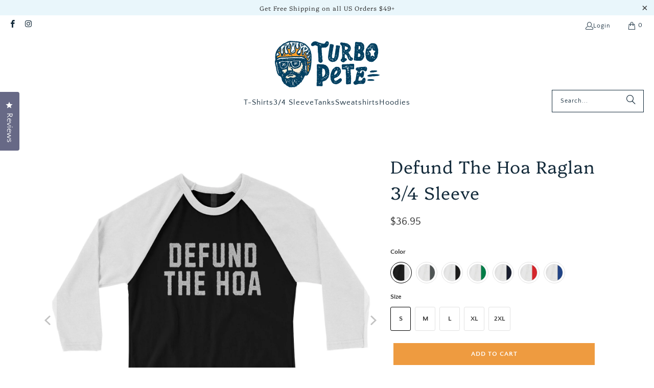

--- FILE ---
content_type: text/html; charset=utf-8
request_url: https://turbopete.com/products/defund-the-hoa-menunisex-raglan-34-sleeve-t-shirt
body_size: 38549
content:
<!DOCTYPE html>
<html class="no-js no-touch" lang="en">
  <head>
  <script>
    window.Store = window.Store || {};
    window.Store.id = 58576175169;
  </script>
    <meta charset="utf-8">
    <meta http-equiv="cleartype" content="on">
    <meta name="robots" content="index,follow">

    <!-- Mobile Specific Metas -->
    <meta name="HandheldFriendly" content="True">
    <meta name="MobileOptimized" content="320">
    <meta name="viewport" content="width=device-width,initial-scale=1">
    <meta name="theme-color" content="#ffffff">

    
    <title>
      Defund The Hoa Raglan 3/4 Sleeve - Turbo Pete
    </title>

    
      <meta name="description" content="Wear this to your next HOA meeting.You can&#39;t go wrong with the classic look and feel of the raglan baseball t-shirt. Featuring a 3/4 sleeve made with premium combed and ringspun cotton. Solid colors are 100% cotton, heather colors feature a 52/48 cotton/poly blend. Printed in the US: All of our products are proudly printed to order in the US. Please allow approximately 2 business days for production before your order ships."/>
    

    <link rel="preconnect" href="https://fonts.shopifycdn.com" />
    <link rel="preconnect" href="https://cdn.shopify.com" />
    <link rel="preconnect" href="https://cdn.shopifycloud.com" />

    <link rel="dns-prefetch" href="https://v.shopify.com" />
    <link rel="dns-prefetch" href="https://www.youtube.com" />
    <link rel="dns-prefetch" href="https://vimeo.com" />

    <link href="//turbopete.com/cdn/shop/t/2/assets/jquery.min.js?v=147293088974801289311711557193" as="script" rel="preload">

    <!-- Stylesheet for Fancybox library -->
    <link rel="stylesheet" href="//turbopete.com/cdn/shop/t/2/assets/fancybox.css?v=19278034316635137701711557193" type="text/css" media="all" defer>

    <!-- Stylesheets for Turbo -->
    <link href="//turbopete.com/cdn/shop/t/2/assets/styles.css?v=35565095327582328351759417651" rel="stylesheet" type="text/css" media="all" />

    <!-- Icons -->
    
      <link rel="shortcut icon" type="image/x-icon" href="//turbopete.com/cdn/shop/files/turbo-pete_logo_icon_back_180x180.png?v=1711998815">
      <link rel="apple-touch-icon" href="//turbopete.com/cdn/shop/files/turbo-pete_logo_icon_back_180x180.png?v=1711998815"/>
      <link rel="apple-touch-icon" sizes="57x57" href="//turbopete.com/cdn/shop/files/turbo-pete_logo_icon_back_57x57.png?v=1711998815"/>
      <link rel="apple-touch-icon" sizes="60x60" href="//turbopete.com/cdn/shop/files/turbo-pete_logo_icon_back_60x60.png?v=1711998815"/>
      <link rel="apple-touch-icon" sizes="72x72" href="//turbopete.com/cdn/shop/files/turbo-pete_logo_icon_back_72x72.png?v=1711998815"/>
      <link rel="apple-touch-icon" sizes="76x76" href="//turbopete.com/cdn/shop/files/turbo-pete_logo_icon_back_76x76.png?v=1711998815"/>
      <link rel="apple-touch-icon" sizes="114x114" href="//turbopete.com/cdn/shop/files/turbo-pete_logo_icon_back_114x114.png?v=1711998815"/>
      <link rel="apple-touch-icon" sizes="180x180" href="//turbopete.com/cdn/shop/files/turbo-pete_logo_icon_back_180x180.png?v=1711998815"/>
      <link rel="apple-touch-icon" sizes="228x228" href="//turbopete.com/cdn/shop/files/turbo-pete_logo_icon_back_228x228.png?v=1711998815"/>
    
    <link rel="canonical" href="https://turbopete.com/products/defund-the-hoa-menunisex-raglan-34-sleeve-t-shirt"/>

    

    
      <script type="text/javascript" src="/services/javascripts/currencies.js" data-no-instant></script>
    

    

    
    <script>
      window.PXUTheme = window.PXUTheme || {};
      window.PXUTheme.version = '9.3.0';
      window.PXUTheme.name = 'Turbo';
    </script>
    


    
<template id="price-ui"><span class="price " data-price></span><span class="compare-at-price" data-compare-at-price></span><span class="unit-pricing" data-unit-pricing></span></template>
    <template id="price-ui-badge"><div class="price-ui-badge__sticker price-ui-badge__sticker--">
    <span class="price-ui-badge__sticker-text" data-badge></span>
  </div></template>
    
    <template id="price-ui__price"><span class="money" data-price></span></template>
    <template id="price-ui__price-range"><span class="price-min" data-price-min><span class="money" data-price></span></span> - <span class="price-max" data-price-max><span class="money" data-price></span></span></template>
    <template id="price-ui__unit-pricing"><span class="unit-quantity" data-unit-quantity></span> | <span class="unit-price" data-unit-price><span class="money" data-price></span></span> / <span class="unit-measurement" data-unit-measurement></span></template>
    <template id="price-ui-badge__percent-savings-range">Save up to <span data-price-percent></span>%</template>
    <template id="price-ui-badge__percent-savings">Save <span data-price-percent></span>%</template>
    <template id="price-ui-badge__price-savings-range">Save up to <span class="money" data-price></span></template>
    <template id="price-ui-badge__price-savings">Save <span class="money" data-price></span></template>
    <template id="price-ui-badge__on-sale">Sale</template>
    <template id="price-ui-badge__sold-out">Sold out</template>
    <template id="price-ui-badge__in-stock">In stock</template>
    


    <script>
      
window.PXUTheme = window.PXUTheme || {};


window.PXUTheme.theme_settings = {};
window.PXUTheme.currency = {};
window.PXUTheme.routes = window.PXUTheme.routes || {};


window.PXUTheme.theme_settings.display_tos_checkbox = true;
window.PXUTheme.theme_settings.go_to_checkout = true;
window.PXUTheme.theme_settings.cart_action = "ajax";
window.PXUTheme.theme_settings.cart_shipping_calculator = true;


window.PXUTheme.theme_settings.collection_swatches = false;
window.PXUTheme.theme_settings.collection_secondary_image = false;


window.PXUTheme.currency.show_multiple_currencies = false;
window.PXUTheme.currency.shop_currency = "USD";
window.PXUTheme.currency.default_currency = "USD";
window.PXUTheme.currency.display_format = "money_format";
window.PXUTheme.currency.money_format = "${{amount}}";
window.PXUTheme.currency.money_format_no_currency = "${{amount}}";
window.PXUTheme.currency.money_format_currency = "${{amount}} USD";
window.PXUTheme.currency.native_multi_currency = false;
window.PXUTheme.currency.iso_code = "USD";
window.PXUTheme.currency.symbol = "$";


window.PXUTheme.theme_settings.display_inventory_left = false;
window.PXUTheme.theme_settings.inventory_threshold = 10;
window.PXUTheme.theme_settings.limit_quantity = false;


window.PXUTheme.theme_settings.menu_position = null;


window.PXUTheme.theme_settings.newsletter_popup = false;
window.PXUTheme.theme_settings.newsletter_popup_days = "14";
window.PXUTheme.theme_settings.newsletter_popup_mobile = false;
window.PXUTheme.theme_settings.newsletter_popup_seconds = 16;


window.PXUTheme.theme_settings.pagination_type = "infinite_scroll";


window.PXUTheme.theme_settings.enable_shopify_collection_badges = false;
window.PXUTheme.theme_settings.quick_shop_thumbnail_position = "bottom-thumbnails";
window.PXUTheme.theme_settings.product_form_style = "radio";
window.PXUTheme.theme_settings.sale_banner_enabled = false;
window.PXUTheme.theme_settings.display_savings = true;
window.PXUTheme.theme_settings.display_sold_out_price = false;
window.PXUTheme.theme_settings.free_text = "Free";
window.PXUTheme.theme_settings.video_looping = false;
window.PXUTheme.theme_settings.quick_shop_style = "inline";
window.PXUTheme.theme_settings.hover_enabled = false;


window.PXUTheme.routes.cart_url = "/cart";
window.PXUTheme.routes.cart_update_url = "/cart/update";
window.PXUTheme.routes.root_url = "/";
window.PXUTheme.routes.search_url = "/search";
window.PXUTheme.routes.all_products_collection_url = "/collections/all";
window.PXUTheme.routes.product_recommendations_url = "/recommendations/products";
window.PXUTheme.routes.predictive_search_url = "/search/suggest";


window.PXUTheme.theme_settings.image_loading_style = "appear";


window.PXUTheme.theme_settings.enable_autocomplete = true;


window.PXUTheme.theme_settings.page_dots_enabled = false;
window.PXUTheme.theme_settings.slideshow_arrow_size = "light";


window.PXUTheme.theme_settings.quick_shop_enabled = false;


window.PXUTheme.translation = {};


window.PXUTheme.translation.agree_to_terms_warning = "You must agree with the terms and conditions to checkout.";
window.PXUTheme.translation.one_item_left = "item left";
window.PXUTheme.translation.items_left_text = "items left";
window.PXUTheme.translation.cart_savings_text = "Total Savings";
window.PXUTheme.translation.cart_discount_text = "Discount";
window.PXUTheme.translation.cart_subtotal_text = "Subtotal";
window.PXUTheme.translation.cart_remove_text = "Remove";
window.PXUTheme.translation.cart_free_text = "Free";


window.PXUTheme.translation.newsletter_success_text = "Thank you for joining our mailing list!";


window.PXUTheme.translation.notify_email = "Enter your email address...";
window.PXUTheme.translation.notify_email_value = "Translation missing: en.contact.fields.email";
window.PXUTheme.translation.notify_email_send = "Send";
window.PXUTheme.translation.notify_message_first = "Please notify me when ";
window.PXUTheme.translation.notify_message_last = " becomes available - ";
window.PXUTheme.translation.notify_success_text = "Thanks! We will notify you when this product becomes available!";


window.PXUTheme.translation.add_to_cart = "Add to Cart";
window.PXUTheme.translation.coming_soon_text = "Coming Soon";
window.PXUTheme.translation.sold_out_text = "Sold Out";
window.PXUTheme.translation.sale_text = "Sale";
window.PXUTheme.translation.savings_text = "You Save";
window.PXUTheme.translation.from_text = "from";
window.PXUTheme.translation.new_text = "New";
window.PXUTheme.translation.pre_order_text = "Pre-Order";
window.PXUTheme.translation.unavailable_text = "Unavailable";


window.PXUTheme.translation.all_results = "View all results";
window.PXUTheme.translation.no_results = "Sorry, no results!";


window.PXUTheme.media_queries = {};
window.PXUTheme.media_queries.small = window.matchMedia( "(max-width: 480px)" );
window.PXUTheme.media_queries.medium = window.matchMedia( "(max-width: 798px)" );
window.PXUTheme.media_queries.large = window.matchMedia( "(min-width: 799px)" );
window.PXUTheme.media_queries.larger = window.matchMedia( "(min-width: 960px)" );
window.PXUTheme.media_queries.xlarge = window.matchMedia( "(min-width: 1200px)" );
window.PXUTheme.media_queries.ie10 = window.matchMedia( "all and (-ms-high-contrast: none), (-ms-high-contrast: active)" );
window.PXUTheme.media_queries.tablet = window.matchMedia( "only screen and (min-width: 799px) and (max-width: 1024px)" );
window.PXUTheme.media_queries.mobile_and_tablet = window.matchMedia( "(max-width: 1024px)" );
    </script>

    

    

    <script>
      
    </script>

    <script>window.performance && window.performance.mark && window.performance.mark('shopify.content_for_header.start');</script><meta name="facebook-domain-verification" content="w0pyt176ircd5lrvd0ivj7uyxfws7s">
<meta name="google-site-verification" content="gV1_XXxN_N0hS9gGvI2MDc4o0zsl-xvziuv_MmDJVVI">
<meta id="shopify-digital-wallet" name="shopify-digital-wallet" content="/58576175169/digital_wallets/dialog">
<meta name="shopify-checkout-api-token" content="98ca0e29ee7529a0e14495965021e1dc">
<meta id="in-context-paypal-metadata" data-shop-id="58576175169" data-venmo-supported="false" data-environment="production" data-locale="en_US" data-paypal-v4="true" data-currency="USD">
<link rel="alternate" type="application/json+oembed" href="https://turbopete.com/products/defund-the-hoa-menunisex-raglan-34-sleeve-t-shirt.oembed">
<script async="async" src="/checkouts/internal/preloads.js?locale=en-US"></script>
<link rel="preconnect" href="https://shop.app" crossorigin="anonymous">
<script async="async" src="https://shop.app/checkouts/internal/preloads.js?locale=en-US&shop_id=58576175169" crossorigin="anonymous"></script>
<script id="apple-pay-shop-capabilities" type="application/json">{"shopId":58576175169,"countryCode":"US","currencyCode":"USD","merchantCapabilities":["supports3DS"],"merchantId":"gid:\/\/shopify\/Shop\/58576175169","merchantName":"Turbo Pete","requiredBillingContactFields":["postalAddress","email"],"requiredShippingContactFields":["postalAddress","email"],"shippingType":"shipping","supportedNetworks":["visa","masterCard","amex","discover","elo","jcb"],"total":{"type":"pending","label":"Turbo Pete","amount":"1.00"},"shopifyPaymentsEnabled":true,"supportsSubscriptions":true}</script>
<script id="shopify-features" type="application/json">{"accessToken":"98ca0e29ee7529a0e14495965021e1dc","betas":["rich-media-storefront-analytics"],"domain":"turbopete.com","predictiveSearch":true,"shopId":58576175169,"locale":"en"}</script>
<script>var Shopify = Shopify || {};
Shopify.shop = "1liner-shirts.myshopify.com";
Shopify.locale = "en";
Shopify.currency = {"active":"USD","rate":"1.0"};
Shopify.country = "US";
Shopify.theme = {"name":"turbo-tennessee","id":128253493313,"schema_name":"Turbo","schema_version":"9.3.0","theme_store_id":null,"role":"main"};
Shopify.theme.handle = "null";
Shopify.theme.style = {"id":null,"handle":null};
Shopify.cdnHost = "turbopete.com/cdn";
Shopify.routes = Shopify.routes || {};
Shopify.routes.root = "/";</script>
<script type="module">!function(o){(o.Shopify=o.Shopify||{}).modules=!0}(window);</script>
<script>!function(o){function n(){var o=[];function n(){o.push(Array.prototype.slice.apply(arguments))}return n.q=o,n}var t=o.Shopify=o.Shopify||{};t.loadFeatures=n(),t.autoloadFeatures=n()}(window);</script>
<script>
  window.ShopifyPay = window.ShopifyPay || {};
  window.ShopifyPay.apiHost = "shop.app\/pay";
  window.ShopifyPay.redirectState = null;
</script>
<script id="shop-js-analytics" type="application/json">{"pageType":"product"}</script>
<script defer="defer" async type="module" src="//turbopete.com/cdn/shopifycloud/shop-js/modules/v2/client.init-shop-cart-sync_C5BV16lS.en.esm.js"></script>
<script defer="defer" async type="module" src="//turbopete.com/cdn/shopifycloud/shop-js/modules/v2/chunk.common_CygWptCX.esm.js"></script>
<script type="module">
  await import("//turbopete.com/cdn/shopifycloud/shop-js/modules/v2/client.init-shop-cart-sync_C5BV16lS.en.esm.js");
await import("//turbopete.com/cdn/shopifycloud/shop-js/modules/v2/chunk.common_CygWptCX.esm.js");

  window.Shopify.SignInWithShop?.initShopCartSync?.({"fedCMEnabled":true,"windoidEnabled":true});

</script>
<script defer="defer" async type="module" src="//turbopete.com/cdn/shopifycloud/shop-js/modules/v2/client.payment-terms_CZxnsJam.en.esm.js"></script>
<script defer="defer" async type="module" src="//turbopete.com/cdn/shopifycloud/shop-js/modules/v2/chunk.common_CygWptCX.esm.js"></script>
<script defer="defer" async type="module" src="//turbopete.com/cdn/shopifycloud/shop-js/modules/v2/chunk.modal_D71HUcav.esm.js"></script>
<script type="module">
  await import("//turbopete.com/cdn/shopifycloud/shop-js/modules/v2/client.payment-terms_CZxnsJam.en.esm.js");
await import("//turbopete.com/cdn/shopifycloud/shop-js/modules/v2/chunk.common_CygWptCX.esm.js");
await import("//turbopete.com/cdn/shopifycloud/shop-js/modules/v2/chunk.modal_D71HUcav.esm.js");

  
</script>
<script>
  window.Shopify = window.Shopify || {};
  if (!window.Shopify.featureAssets) window.Shopify.featureAssets = {};
  window.Shopify.featureAssets['shop-js'] = {"shop-cart-sync":["modules/v2/client.shop-cart-sync_ZFArdW7E.en.esm.js","modules/v2/chunk.common_CygWptCX.esm.js"],"init-fed-cm":["modules/v2/client.init-fed-cm_CmiC4vf6.en.esm.js","modules/v2/chunk.common_CygWptCX.esm.js"],"shop-button":["modules/v2/client.shop-button_tlx5R9nI.en.esm.js","modules/v2/chunk.common_CygWptCX.esm.js"],"shop-cash-offers":["modules/v2/client.shop-cash-offers_DOA2yAJr.en.esm.js","modules/v2/chunk.common_CygWptCX.esm.js","modules/v2/chunk.modal_D71HUcav.esm.js"],"init-windoid":["modules/v2/client.init-windoid_sURxWdc1.en.esm.js","modules/v2/chunk.common_CygWptCX.esm.js"],"shop-toast-manager":["modules/v2/client.shop-toast-manager_ClPi3nE9.en.esm.js","modules/v2/chunk.common_CygWptCX.esm.js"],"init-shop-email-lookup-coordinator":["modules/v2/client.init-shop-email-lookup-coordinator_B8hsDcYM.en.esm.js","modules/v2/chunk.common_CygWptCX.esm.js"],"init-shop-cart-sync":["modules/v2/client.init-shop-cart-sync_C5BV16lS.en.esm.js","modules/v2/chunk.common_CygWptCX.esm.js"],"avatar":["modules/v2/client.avatar_BTnouDA3.en.esm.js"],"pay-button":["modules/v2/client.pay-button_FdsNuTd3.en.esm.js","modules/v2/chunk.common_CygWptCX.esm.js"],"init-customer-accounts":["modules/v2/client.init-customer-accounts_DxDtT_ad.en.esm.js","modules/v2/client.shop-login-button_C5VAVYt1.en.esm.js","modules/v2/chunk.common_CygWptCX.esm.js","modules/v2/chunk.modal_D71HUcav.esm.js"],"init-shop-for-new-customer-accounts":["modules/v2/client.init-shop-for-new-customer-accounts_ChsxoAhi.en.esm.js","modules/v2/client.shop-login-button_C5VAVYt1.en.esm.js","modules/v2/chunk.common_CygWptCX.esm.js","modules/v2/chunk.modal_D71HUcav.esm.js"],"shop-login-button":["modules/v2/client.shop-login-button_C5VAVYt1.en.esm.js","modules/v2/chunk.common_CygWptCX.esm.js","modules/v2/chunk.modal_D71HUcav.esm.js"],"init-customer-accounts-sign-up":["modules/v2/client.init-customer-accounts-sign-up_CPSyQ0Tj.en.esm.js","modules/v2/client.shop-login-button_C5VAVYt1.en.esm.js","modules/v2/chunk.common_CygWptCX.esm.js","modules/v2/chunk.modal_D71HUcav.esm.js"],"shop-follow-button":["modules/v2/client.shop-follow-button_Cva4Ekp9.en.esm.js","modules/v2/chunk.common_CygWptCX.esm.js","modules/v2/chunk.modal_D71HUcav.esm.js"],"checkout-modal":["modules/v2/client.checkout-modal_BPM8l0SH.en.esm.js","modules/v2/chunk.common_CygWptCX.esm.js","modules/v2/chunk.modal_D71HUcav.esm.js"],"lead-capture":["modules/v2/client.lead-capture_Bi8yE_yS.en.esm.js","modules/v2/chunk.common_CygWptCX.esm.js","modules/v2/chunk.modal_D71HUcav.esm.js"],"shop-login":["modules/v2/client.shop-login_D6lNrXab.en.esm.js","modules/v2/chunk.common_CygWptCX.esm.js","modules/v2/chunk.modal_D71HUcav.esm.js"],"payment-terms":["modules/v2/client.payment-terms_CZxnsJam.en.esm.js","modules/v2/chunk.common_CygWptCX.esm.js","modules/v2/chunk.modal_D71HUcav.esm.js"]};
</script>
<script id="__st">var __st={"a":58576175169,"offset":-18000,"reqid":"2523c122-efcb-4505-81fa-b32c7b98b9da-1768784882","pageurl":"turbopete.com\/products\/defund-the-hoa-menunisex-raglan-34-sleeve-t-shirt","u":"40d5d0d8a4c0","p":"product","rtyp":"product","rid":7101961470017};</script>
<script>window.ShopifyPaypalV4VisibilityTracking = true;</script>
<script id="captcha-bootstrap">!function(){'use strict';const t='contact',e='account',n='new_comment',o=[[t,t],['blogs',n],['comments',n],[t,'customer']],c=[[e,'customer_login'],[e,'guest_login'],[e,'recover_customer_password'],[e,'create_customer']],r=t=>t.map((([t,e])=>`form[action*='/${t}']:not([data-nocaptcha='true']) input[name='form_type'][value='${e}']`)).join(','),a=t=>()=>t?[...document.querySelectorAll(t)].map((t=>t.form)):[];function s(){const t=[...o],e=r(t);return a(e)}const i='password',u='form_key',d=['recaptcha-v3-token','g-recaptcha-response','h-captcha-response',i],f=()=>{try{return window.sessionStorage}catch{return}},m='__shopify_v',_=t=>t.elements[u];function p(t,e,n=!1){try{const o=window.sessionStorage,c=JSON.parse(o.getItem(e)),{data:r}=function(t){const{data:e,action:n}=t;return t[m]||n?{data:e,action:n}:{data:t,action:n}}(c);for(const[e,n]of Object.entries(r))t.elements[e]&&(t.elements[e].value=n);n&&o.removeItem(e)}catch(o){console.error('form repopulation failed',{error:o})}}const l='form_type',E='cptcha';function T(t){t.dataset[E]=!0}const w=window,h=w.document,L='Shopify',v='ce_forms',y='captcha';let A=!1;((t,e)=>{const n=(g='f06e6c50-85a8-45c8-87d0-21a2b65856fe',I='https://cdn.shopify.com/shopifycloud/storefront-forms-hcaptcha/ce_storefront_forms_captcha_hcaptcha.v1.5.2.iife.js',D={infoText:'Protected by hCaptcha',privacyText:'Privacy',termsText:'Terms'},(t,e,n)=>{const o=w[L][v],c=o.bindForm;if(c)return c(t,g,e,D).then(n);var r;o.q.push([[t,g,e,D],n]),r=I,A||(h.body.append(Object.assign(h.createElement('script'),{id:'captcha-provider',async:!0,src:r})),A=!0)});var g,I,D;w[L]=w[L]||{},w[L][v]=w[L][v]||{},w[L][v].q=[],w[L][y]=w[L][y]||{},w[L][y].protect=function(t,e){n(t,void 0,e),T(t)},Object.freeze(w[L][y]),function(t,e,n,w,h,L){const[v,y,A,g]=function(t,e,n){const i=e?o:[],u=t?c:[],d=[...i,...u],f=r(d),m=r(i),_=r(d.filter((([t,e])=>n.includes(e))));return[a(f),a(m),a(_),s()]}(w,h,L),I=t=>{const e=t.target;return e instanceof HTMLFormElement?e:e&&e.form},D=t=>v().includes(t);t.addEventListener('submit',(t=>{const e=I(t);if(!e)return;const n=D(e)&&!e.dataset.hcaptchaBound&&!e.dataset.recaptchaBound,o=_(e),c=g().includes(e)&&(!o||!o.value);(n||c)&&t.preventDefault(),c&&!n&&(function(t){try{if(!f())return;!function(t){const e=f();if(!e)return;const n=_(t);if(!n)return;const o=n.value;o&&e.removeItem(o)}(t);const e=Array.from(Array(32),(()=>Math.random().toString(36)[2])).join('');!function(t,e){_(t)||t.append(Object.assign(document.createElement('input'),{type:'hidden',name:u})),t.elements[u].value=e}(t,e),function(t,e){const n=f();if(!n)return;const o=[...t.querySelectorAll(`input[type='${i}']`)].map((({name:t})=>t)),c=[...d,...o],r={};for(const[a,s]of new FormData(t).entries())c.includes(a)||(r[a]=s);n.setItem(e,JSON.stringify({[m]:1,action:t.action,data:r}))}(t,e)}catch(e){console.error('failed to persist form',e)}}(e),e.submit())}));const S=(t,e)=>{t&&!t.dataset[E]&&(n(t,e.some((e=>e===t))),T(t))};for(const o of['focusin','change'])t.addEventListener(o,(t=>{const e=I(t);D(e)&&S(e,y())}));const B=e.get('form_key'),M=e.get(l),P=B&&M;t.addEventListener('DOMContentLoaded',(()=>{const t=y();if(P)for(const e of t)e.elements[l].value===M&&p(e,B);[...new Set([...A(),...v().filter((t=>'true'===t.dataset.shopifyCaptcha))])].forEach((e=>S(e,t)))}))}(h,new URLSearchParams(w.location.search),n,t,e,['guest_login'])})(!0,!0)}();</script>
<script integrity="sha256-4kQ18oKyAcykRKYeNunJcIwy7WH5gtpwJnB7kiuLZ1E=" data-source-attribution="shopify.loadfeatures" defer="defer" src="//turbopete.com/cdn/shopifycloud/storefront/assets/storefront/load_feature-a0a9edcb.js" crossorigin="anonymous"></script>
<script crossorigin="anonymous" defer="defer" src="//turbopete.com/cdn/shopifycloud/storefront/assets/shopify_pay/storefront-65b4c6d7.js?v=20250812"></script>
<script data-source-attribution="shopify.dynamic_checkout.dynamic.init">var Shopify=Shopify||{};Shopify.PaymentButton=Shopify.PaymentButton||{isStorefrontPortableWallets:!0,init:function(){window.Shopify.PaymentButton.init=function(){};var t=document.createElement("script");t.src="https://turbopete.com/cdn/shopifycloud/portable-wallets/latest/portable-wallets.en.js",t.type="module",document.head.appendChild(t)}};
</script>
<script data-source-attribution="shopify.dynamic_checkout.buyer_consent">
  function portableWalletsHideBuyerConsent(e){var t=document.getElementById("shopify-buyer-consent"),n=document.getElementById("shopify-subscription-policy-button");t&&n&&(t.classList.add("hidden"),t.setAttribute("aria-hidden","true"),n.removeEventListener("click",e))}function portableWalletsShowBuyerConsent(e){var t=document.getElementById("shopify-buyer-consent"),n=document.getElementById("shopify-subscription-policy-button");t&&n&&(t.classList.remove("hidden"),t.removeAttribute("aria-hidden"),n.addEventListener("click",e))}window.Shopify?.PaymentButton&&(window.Shopify.PaymentButton.hideBuyerConsent=portableWalletsHideBuyerConsent,window.Shopify.PaymentButton.showBuyerConsent=portableWalletsShowBuyerConsent);
</script>
<script data-source-attribution="shopify.dynamic_checkout.cart.bootstrap">document.addEventListener("DOMContentLoaded",(function(){function t(){return document.querySelector("shopify-accelerated-checkout-cart, shopify-accelerated-checkout")}if(t())Shopify.PaymentButton.init();else{new MutationObserver((function(e,n){t()&&(Shopify.PaymentButton.init(),n.disconnect())})).observe(document.body,{childList:!0,subtree:!0})}}));
</script>
<link id="shopify-accelerated-checkout-styles" rel="stylesheet" media="screen" href="https://turbopete.com/cdn/shopifycloud/portable-wallets/latest/accelerated-checkout-backwards-compat.css" crossorigin="anonymous">
<style id="shopify-accelerated-checkout-cart">
        #shopify-buyer-consent {
  margin-top: 1em;
  display: inline-block;
  width: 100%;
}

#shopify-buyer-consent.hidden {
  display: none;
}

#shopify-subscription-policy-button {
  background: none;
  border: none;
  padding: 0;
  text-decoration: underline;
  font-size: inherit;
  cursor: pointer;
}

#shopify-subscription-policy-button::before {
  box-shadow: none;
}

      </style>

<script>window.performance && window.performance.mark && window.performance.mark('shopify.content_for_header.end');</script>

    

<meta name="author" content="Turbo Pete">
<meta property="og:url" content="https://turbopete.com/products/defund-the-hoa-menunisex-raglan-34-sleeve-t-shirt">
<meta property="og:site_name" content="Turbo Pete">




  <meta property="og:type" content="product">
  <meta property="og:title" content="Defund The Hoa Raglan 3/4 Sleeve">
  
    
      <meta property="og:image" content="https://turbopete.com/cdn/shop/files/white-with-black_600x.jpg?v=1762555343">
      <meta property="og:image:secure_url" content="https://turbopete.com/cdn/shop/files/white-with-black_600x.jpg?v=1762555343">
      
      <meta property="og:image:width" content="1500">
      <meta property="og:image:height" content="1500">
    
      <meta property="og:image" content="https://turbopete.com/cdn/shop/files/white-with-red_600x.jpg?v=1710352978">
      <meta property="og:image:secure_url" content="https://turbopete.com/cdn/shop/files/white-with-red_600x.jpg?v=1710352978">
      
      <meta property="og:image:width" content="1500">
      <meta property="og:image:height" content="1500">
    
      <meta property="og:image" content="https://turbopete.com/cdn/shop/files/black-with-white_600x.jpg?v=1710352967">
      <meta property="og:image:secure_url" content="https://turbopete.com/cdn/shop/files/black-with-white_600x.jpg?v=1710352967">
      
      <meta property="og:image:width" content="1500">
      <meta property="og:image:height" content="1500">
    
  
  <meta property="product:price:amount" content="36.95">
  <meta property="product:price:currency" content="USD">



  <meta property="og:description" content="Wear this to your next HOA meeting.You can&#39;t go wrong with the classic look and feel of the raglan baseball t-shirt. Featuring a 3/4 sleeve made with premium combed and ringspun cotton. Solid colors are 100% cotton, heather colors feature a 52/48 cotton/poly blend. Printed in the US: All of our products are proudly printed to order in the US. Please allow approximately 2 business days for production before your order ships.">




<meta name="twitter:card" content="summary">

  <meta name="twitter:title" content="Defund The Hoa Raglan 3/4 Sleeve">
  <meta name="twitter:description" content="Wear this to your next HOA meeting.You can&#39;t go wrong with the classic look and feel of the raglan baseball t-shirt. Featuring a 3/4 sleeve made with premium combed and ringspun cotton. Solid colors are 100% cotton, heather colors feature a 52/48 cotton/poly blend. 

Printed in the US: All of our products are proudly printed to order in the US. Please allow approximately 2 business days for production before your order ships.">
  <meta name="twitter:image" content="https://turbopete.com/cdn/shop/files/white-with-black_240x.jpg?v=1762555343">
  <meta name="twitter:image:width" content="240">
  <meta name="twitter:image:height" content="240">
  <meta name="twitter:image:alt" content="Defund the HOA in White with Black Color">



    
    
  <!-- BEGIN app block: shopify://apps/okendo/blocks/theme-settings/bb689e69-ea70-4661-8fb7-ad24a2e23c29 --><!-- BEGIN app snippet: header-metafields -->










    <style data-oke-reviews-version="0.82.1" type="text/css" data-href="https://d3hw6dc1ow8pp2.cloudfront.net/reviews-widget-plus/css/okendo-reviews-styles.9d163ae1.css"></style><style data-oke-reviews-version="0.82.1" type="text/css" data-href="https://d3hw6dc1ow8pp2.cloudfront.net/reviews-widget-plus/css/modules/okendo-star-rating.4cb378a8.css"></style><style data-oke-reviews-version="0.82.1" type="text/css" data-href="https://d3hw6dc1ow8pp2.cloudfront.net/reviews-widget-plus/css/modules/okendo-reviews-keywords.0942444f.css"></style><style data-oke-reviews-version="0.82.1" type="text/css" data-href="https://d3hw6dc1ow8pp2.cloudfront.net/reviews-widget-plus/css/modules/okendo-reviews-summary.a0c9d7d6.css"></style><style type="text/css">.okeReviews[data-oke-container],div.okeReviews{font-size:14px;font-size:var(--oke-text-regular);font-weight:400;font-family:var(--oke-text-fontFamily);line-height:1.6}.okeReviews[data-oke-container] *,.okeReviews[data-oke-container] :after,.okeReviews[data-oke-container] :before,div.okeReviews *,div.okeReviews :after,div.okeReviews :before{box-sizing:border-box}.okeReviews[data-oke-container] h1,.okeReviews[data-oke-container] h2,.okeReviews[data-oke-container] h3,.okeReviews[data-oke-container] h4,.okeReviews[data-oke-container] h5,.okeReviews[data-oke-container] h6,div.okeReviews h1,div.okeReviews h2,div.okeReviews h3,div.okeReviews h4,div.okeReviews h5,div.okeReviews h6{font-size:1em;font-weight:400;line-height:1.4;margin:0}.okeReviews[data-oke-container] ul,div.okeReviews ul{padding:0;margin:0}.okeReviews[data-oke-container] li,div.okeReviews li{list-style-type:none;padding:0}.okeReviews[data-oke-container] p,div.okeReviews p{line-height:1.8;margin:0 0 4px}.okeReviews[data-oke-container] p:last-child,div.okeReviews p:last-child{margin-bottom:0}.okeReviews[data-oke-container] a,div.okeReviews a{text-decoration:none;color:inherit}.okeReviews[data-oke-container] button,div.okeReviews button{border-radius:0;border:0;box-shadow:none;margin:0;width:auto;min-width:auto;padding:0;background-color:transparent;min-height:auto}.okeReviews[data-oke-container] button,.okeReviews[data-oke-container] input,.okeReviews[data-oke-container] select,.okeReviews[data-oke-container] textarea,div.okeReviews button,div.okeReviews input,div.okeReviews select,div.okeReviews textarea{font-family:inherit;font-size:1em}.okeReviews[data-oke-container] label,.okeReviews[data-oke-container] select,div.okeReviews label,div.okeReviews select{display:inline}.okeReviews[data-oke-container] select,div.okeReviews select{width:auto}.okeReviews[data-oke-container] article,.okeReviews[data-oke-container] aside,div.okeReviews article,div.okeReviews aside{margin:0}.okeReviews[data-oke-container] table,div.okeReviews table{background:transparent;border:0;border-collapse:collapse;border-spacing:0;font-family:inherit;font-size:1em;table-layout:auto}.okeReviews[data-oke-container] table td,.okeReviews[data-oke-container] table th,.okeReviews[data-oke-container] table tr,div.okeReviews table td,div.okeReviews table th,div.okeReviews table tr{border:0;font-family:inherit;font-size:1em}.okeReviews[data-oke-container] table td,.okeReviews[data-oke-container] table th,div.okeReviews table td,div.okeReviews table th{background:transparent;font-weight:400;letter-spacing:normal;padding:0;text-align:left;text-transform:none;vertical-align:middle}.okeReviews[data-oke-container] table tr:hover td,.okeReviews[data-oke-container] table tr:hover th,div.okeReviews table tr:hover td,div.okeReviews table tr:hover th{background:transparent}.okeReviews[data-oke-container] fieldset,div.okeReviews fieldset{border:0;padding:0;margin:0;min-width:0}.okeReviews[data-oke-container] img,.okeReviews[data-oke-container] svg,div.okeReviews img,div.okeReviews svg{max-width:none}.okeReviews[data-oke-container] div:empty,div.okeReviews div:empty{display:block}.okeReviews[data-oke-container] .oke-icon:before,div.okeReviews .oke-icon:before{font-family:oke-widget-icons!important;font-style:normal;font-weight:400;font-variant:normal;text-transform:none;line-height:1;-webkit-font-smoothing:antialiased;-moz-osx-font-smoothing:grayscale;color:inherit}.okeReviews[data-oke-container] .oke-icon--select-arrow:before,div.okeReviews .oke-icon--select-arrow:before{content:""}.okeReviews[data-oke-container] .oke-icon--loading:before,div.okeReviews .oke-icon--loading:before{content:""}.okeReviews[data-oke-container] .oke-icon--pencil:before,div.okeReviews .oke-icon--pencil:before{content:""}.okeReviews[data-oke-container] .oke-icon--filter:before,div.okeReviews .oke-icon--filter:before{content:""}.okeReviews[data-oke-container] .oke-icon--play:before,div.okeReviews .oke-icon--play:before{content:""}.okeReviews[data-oke-container] .oke-icon--tick-circle:before,div.okeReviews .oke-icon--tick-circle:before{content:""}.okeReviews[data-oke-container] .oke-icon--chevron-left:before,div.okeReviews .oke-icon--chevron-left:before{content:""}.okeReviews[data-oke-container] .oke-icon--chevron-right:before,div.okeReviews .oke-icon--chevron-right:before{content:""}.okeReviews[data-oke-container] .oke-icon--thumbs-down:before,div.okeReviews .oke-icon--thumbs-down:before{content:""}.okeReviews[data-oke-container] .oke-icon--thumbs-up:before,div.okeReviews .oke-icon--thumbs-up:before{content:""}.okeReviews[data-oke-container] .oke-icon--close:before,div.okeReviews .oke-icon--close:before{content:""}.okeReviews[data-oke-container] .oke-icon--chevron-up:before,div.okeReviews .oke-icon--chevron-up:before{content:""}.okeReviews[data-oke-container] .oke-icon--chevron-down:before,div.okeReviews .oke-icon--chevron-down:before{content:""}.okeReviews[data-oke-container] .oke-icon--star:before,div.okeReviews .oke-icon--star:before{content:""}.okeReviews[data-oke-container] .oke-icon--magnifying-glass:before,div.okeReviews .oke-icon--magnifying-glass:before{content:""}@font-face{font-family:oke-widget-icons;src:url(https://d3hw6dc1ow8pp2.cloudfront.net/reviews-widget-plus/fonts/oke-widget-icons.ttf) format("truetype"),url(https://d3hw6dc1ow8pp2.cloudfront.net/reviews-widget-plus/fonts/oke-widget-icons.woff) format("woff"),url(https://d3hw6dc1ow8pp2.cloudfront.net/reviews-widget-plus/img/oke-widget-icons.bc0d6b0a.svg) format("svg");font-weight:400;font-style:normal;font-display:block}.okeReviews[data-oke-container] .oke-button,div.okeReviews .oke-button{display:inline-block;border-style:solid;border-color:var(--oke-button-borderColor);border-width:var(--oke-button-borderWidth);background-color:var(--oke-button-backgroundColor);line-height:1;padding:12px 24px;margin:0;border-radius:var(--oke-button-borderRadius);color:var(--oke-button-textColor);text-align:center;position:relative;font-weight:var(--oke-button-fontWeight);font-size:var(--oke-button-fontSize);font-family:var(--oke-button-fontFamily);outline:0}.okeReviews[data-oke-container] .oke-button-text,.okeReviews[data-oke-container] .oke-button .oke-icon,div.okeReviews .oke-button-text,div.okeReviews .oke-button .oke-icon{line-height:1}.okeReviews[data-oke-container] .oke-button.oke-is-loading,div.okeReviews .oke-button.oke-is-loading{position:relative}.okeReviews[data-oke-container] .oke-button.oke-is-loading:before,div.okeReviews .oke-button.oke-is-loading:before{font-family:oke-widget-icons!important;font-style:normal;font-weight:400;font-variant:normal;text-transform:none;line-height:1;-webkit-font-smoothing:antialiased;-moz-osx-font-smoothing:grayscale;content:"";color:undefined;font-size:12px;display:inline-block;animation:oke-spin 1s linear infinite;position:absolute;width:12px;height:12px;top:0;left:0;bottom:0;right:0;margin:auto}.okeReviews[data-oke-container] .oke-button.oke-is-loading>*,div.okeReviews .oke-button.oke-is-loading>*{opacity:0}.okeReviews[data-oke-container] .oke-button.oke-is-active,div.okeReviews .oke-button.oke-is-active{background-color:var(--oke-button-backgroundColorActive);color:var(--oke-button-textColorActive);border-color:var(--oke-button-borderColorActive)}.okeReviews[data-oke-container] .oke-button:not(.oke-is-loading),div.okeReviews .oke-button:not(.oke-is-loading){cursor:pointer}.okeReviews[data-oke-container] .oke-button:not(.oke-is-loading):not(.oke-is-active):hover,div.okeReviews .oke-button:not(.oke-is-loading):not(.oke-is-active):hover{background-color:var(--oke-button-backgroundColorHover);color:var(--oke-button-textColorHover);border-color:var(--oke-button-borderColorHover);box-shadow:0 0 0 2px var(--oke-button-backgroundColorHover)}.okeReviews[data-oke-container] .oke-button:not(.oke-is-loading):not(.oke-is-active):active,.okeReviews[data-oke-container] .oke-button:not(.oke-is-loading):not(.oke-is-active):hover:active,div.okeReviews .oke-button:not(.oke-is-loading):not(.oke-is-active):active,div.okeReviews .oke-button:not(.oke-is-loading):not(.oke-is-active):hover:active{background-color:var(--oke-button-backgroundColorActive);color:var(--oke-button-textColorActive);border-color:var(--oke-button-borderColorActive)}.okeReviews[data-oke-container] .oke-title,div.okeReviews .oke-title{font-weight:var(--oke-title-fontWeight);font-size:var(--oke-title-fontSize);font-family:var(--oke-title-fontFamily)}.okeReviews[data-oke-container] .oke-bodyText,div.okeReviews .oke-bodyText{font-weight:var(--oke-bodyText-fontWeight);font-size:var(--oke-bodyText-fontSize);font-family:var(--oke-bodyText-fontFamily)}.okeReviews[data-oke-container] .oke-linkButton,div.okeReviews .oke-linkButton{cursor:pointer;font-weight:700;pointer-events:auto;text-decoration:underline}.okeReviews[data-oke-container] .oke-linkButton:hover,div.okeReviews .oke-linkButton:hover{text-decoration:none}.okeReviews[data-oke-container] .oke-readMore,div.okeReviews .oke-readMore{cursor:pointer;color:inherit;text-decoration:underline}.okeReviews[data-oke-container] .oke-select,div.okeReviews .oke-select{cursor:pointer;background-repeat:no-repeat;background-position-x:100%;background-position-y:50%;border:none;padding:0 24px 0 12px;-moz-appearance:none;appearance:none;color:inherit;-webkit-appearance:none;background-color:transparent;background-image:url("data:image/svg+xml;charset=utf-8,%3Csvg fill='currentColor' xmlns='http://www.w3.org/2000/svg' viewBox='0 0 24 24'%3E%3Cpath d='M7 10l5 5 5-5z'/%3E%3Cpath d='M0 0h24v24H0z' fill='none'/%3E%3C/svg%3E");outline-offset:4px}.okeReviews[data-oke-container] .oke-select:disabled,div.okeReviews .oke-select:disabled{background-color:transparent;background-image:url("data:image/svg+xml;charset=utf-8,%3Csvg fill='%239a9db1' xmlns='http://www.w3.org/2000/svg' viewBox='0 0 24 24'%3E%3Cpath d='M7 10l5 5 5-5z'/%3E%3Cpath d='M0 0h24v24H0z' fill='none'/%3E%3C/svg%3E")}.okeReviews[data-oke-container] .oke-loader,div.okeReviews .oke-loader{position:relative}.okeReviews[data-oke-container] .oke-loader:before,div.okeReviews .oke-loader:before{font-family:oke-widget-icons!important;font-style:normal;font-weight:400;font-variant:normal;text-transform:none;line-height:1;-webkit-font-smoothing:antialiased;-moz-osx-font-smoothing:grayscale;content:"";color:var(--oke-text-secondaryColor);font-size:12px;display:inline-block;animation:oke-spin 1s linear infinite;position:absolute;width:12px;height:12px;top:0;left:0;bottom:0;right:0;margin:auto}.okeReviews[data-oke-container] .oke-a11yText,div.okeReviews .oke-a11yText{border:0;clip:rect(0 0 0 0);height:1px;margin:-1px;overflow:hidden;padding:0;position:absolute;width:1px}.okeReviews[data-oke-container] .oke-hidden,div.okeReviews .oke-hidden{display:none}.okeReviews[data-oke-container] .oke-modal,div.okeReviews .oke-modal{bottom:0;left:0;overflow:auto;position:fixed;right:0;top:0;z-index:2147483647;max-height:100%;background-color:rgba(0,0,0,.5);padding:40px 0 32px}@media only screen and (min-width:1024px){.okeReviews[data-oke-container] .oke-modal,div.okeReviews .oke-modal{display:flex;align-items:center;padding:48px 0}}.okeReviews[data-oke-container] .oke-modal ::-moz-selection,div.okeReviews .oke-modal ::-moz-selection{background-color:rgba(39,45,69,.2)}.okeReviews[data-oke-container] .oke-modal ::selection,div.okeReviews .oke-modal ::selection{background-color:rgba(39,45,69,.2)}.okeReviews[data-oke-container] .oke-modal,.okeReviews[data-oke-container] .oke-modal p,div.okeReviews .oke-modal,div.okeReviews .oke-modal p{color:#272d45}.okeReviews[data-oke-container] .oke-modal-content,div.okeReviews .oke-modal-content{background-color:#fff;margin:auto;position:relative;will-change:transform,opacity;width:calc(100% - 64px)}@media only screen and (min-width:1024px){.okeReviews[data-oke-container] .oke-modal-content,div.okeReviews .oke-modal-content{max-width:1000px}}.okeReviews[data-oke-container] .oke-modal-close,div.okeReviews .oke-modal-close{cursor:pointer;position:absolute;width:32px;height:32px;top:-32px;padding:4px;right:-4px;line-height:1}.okeReviews[data-oke-container] .oke-modal-close:before,div.okeReviews .oke-modal-close:before{font-family:oke-widget-icons!important;font-style:normal;font-weight:400;font-variant:normal;text-transform:none;line-height:1;-webkit-font-smoothing:antialiased;-moz-osx-font-smoothing:grayscale;content:"";color:#fff;font-size:24px;display:inline-block;width:24px;height:24px}.okeReviews[data-oke-container] .oke-modal-overlay,div.okeReviews .oke-modal-overlay{background-color:rgba(43,46,56,.9)}@media only screen and (min-width:1024px){.okeReviews[data-oke-container] .oke-modal--large .oke-modal-content,div.okeReviews .oke-modal--large .oke-modal-content{max-width:1200px}}.okeReviews[data-oke-container] .oke-modal .oke-helpful,.okeReviews[data-oke-container] .oke-modal .oke-helpful-vote-button,.okeReviews[data-oke-container] .oke-modal .oke-reviewContent-date,div.okeReviews .oke-modal .oke-helpful,div.okeReviews .oke-modal .oke-helpful-vote-button,div.okeReviews .oke-modal .oke-reviewContent-date{color:#676986}.oke-modal .okeReviews[data-oke-container].oke-w,.oke-modal div.okeReviews.oke-w{color:#272d45}.okeReviews[data-oke-container] .oke-tag,div.okeReviews .oke-tag{align-items:center;color:#272d45;display:flex;font-size:var(--oke-text-small);font-weight:600;text-align:left;position:relative;z-index:2;background-color:#f4f4f6;padding:4px 6px;border:none;border-radius:4px;gap:6px;line-height:1}.okeReviews[data-oke-container] .oke-tag svg,div.okeReviews .oke-tag svg{fill:currentColor;height:1rem}.okeReviews[data-oke-container] .hooper,div.okeReviews .hooper{height:auto}.okeReviews--left{text-align:left}.okeReviews--right{text-align:right}.okeReviews--center{text-align:center}.okeReviews :not([tabindex="-1"]):focus-visible{outline:5px auto highlight;outline:5px auto -webkit-focus-ring-color}.is-oke-modalOpen{overflow:hidden!important}img.oke-is-error{background-color:var(--oke-shadingColor);background-size:cover;background-position:50% 50%;box-shadow:inset 0 0 0 1px var(--oke-border-color)}@keyframes oke-spin{0%{transform:rotate(0deg)}to{transform:rotate(1turn)}}@keyframes oke-fade-in{0%{opacity:0}to{opacity:1}}
.oke-stars{line-height:1;position:relative;display:inline-block}.oke-stars-background svg{overflow:visible}.oke-stars-foreground{overflow:hidden;position:absolute;top:0;left:0}.oke-sr{display:inline-block;padding-top:var(--oke-starRating-spaceAbove);padding-bottom:var(--oke-starRating-spaceBelow)}.oke-sr .oke-is-clickable{cursor:pointer}.oke-sr--hidden{display:none}.oke-sr-count,.oke-sr-rating,.oke-sr-stars{display:inline-block;vertical-align:middle}.oke-sr-stars{line-height:1;margin-right:8px}.oke-sr-rating{display:none}.oke-sr-count--brackets:before{content:"("}.oke-sr-count--brackets:after{content:")"}
.oke-rk{display:block}.okeReviews[data-oke-container] .oke-reviewsKeywords-heading,div.okeReviews .oke-reviewsKeywords-heading{font-weight:700;margin-bottom:8px}.okeReviews[data-oke-container] .oke-reviewsKeywords-heading-skeleton,div.okeReviews .oke-reviewsKeywords-heading-skeleton{height:calc(var(--oke-button-fontSize) + 4px);width:150px}.okeReviews[data-oke-container] .oke-reviewsKeywords-list,div.okeReviews .oke-reviewsKeywords-list{display:inline-flex;align-items:center;flex-wrap:wrap;gap:4px}.okeReviews[data-oke-container] .oke-reviewsKeywords-list-category,div.okeReviews .oke-reviewsKeywords-list-category{background-color:var(--oke-filter-backgroundColor);color:var(--oke-filter-textColor);border:1px solid var(--oke-filter-borderColor);border-radius:var(--oke-filter-borderRadius);padding:6px 16px;transition:background-color .1s ease-out,border-color .1s ease-out;white-space:nowrap}.okeReviews[data-oke-container] .oke-reviewsKeywords-list-category.oke-is-clickable,div.okeReviews .oke-reviewsKeywords-list-category.oke-is-clickable{cursor:pointer}.okeReviews[data-oke-container] .oke-reviewsKeywords-list-category.oke-is-active,div.okeReviews .oke-reviewsKeywords-list-category.oke-is-active{background-color:var(--oke-filter-backgroundColorActive);color:var(--oke-filter-textColorActive);border-color:var(--oke-filter-borderColorActive)}.okeReviews[data-oke-container] .oke-reviewsKeywords .oke-translateButton,div.okeReviews .oke-reviewsKeywords .oke-translateButton{margin-top:12px}
.oke-rs{display:block}.oke-rs .oke-reviewsSummary.oke-is-preRender .oke-reviewsSummary-summary{-webkit-mask:linear-gradient(180deg,#000 0,#000 40%,transparent 95%,transparent 0) 100% 50%/100% 100% repeat-x;mask:linear-gradient(180deg,#000 0,#000 40%,transparent 95%,transparent 0) 100% 50%/100% 100% repeat-x;max-height:150px}.okeReviews[data-oke-container] .oke-reviewsSummary .oke-tooltip,div.okeReviews .oke-reviewsSummary .oke-tooltip{display:inline-block;font-weight:400}.okeReviews[data-oke-container] .oke-reviewsSummary .oke-tooltip-trigger,div.okeReviews .oke-reviewsSummary .oke-tooltip-trigger{height:15px;width:15px;overflow:hidden;transform:translateY(-10%)}.okeReviews[data-oke-container] .oke-reviewsSummary-heading,div.okeReviews .oke-reviewsSummary-heading{align-items:center;-moz-column-gap:4px;column-gap:4px;display:inline-flex;font-weight:700;margin-bottom:8px}.okeReviews[data-oke-container] .oke-reviewsSummary-heading-skeleton,div.okeReviews .oke-reviewsSummary-heading-skeleton{height:calc(var(--oke-button-fontSize) + 4px);width:150px}.okeReviews[data-oke-container] .oke-reviewsSummary-icon,div.okeReviews .oke-reviewsSummary-icon{fill:currentColor;font-size:14px}.okeReviews[data-oke-container] .oke-reviewsSummary-icon svg,div.okeReviews .oke-reviewsSummary-icon svg{vertical-align:baseline}.okeReviews[data-oke-container] .oke-reviewsSummary-summary.oke-is-truncated,div.okeReviews .oke-reviewsSummary-summary.oke-is-truncated{display:-webkit-box;-webkit-box-orient:vertical;overflow:hidden;text-overflow:ellipsis}</style>

    <script type="application/json" id="oke-reviews-settings">{"subscriberId":"9279b744-0a2d-43a1-a4fc-6f4b5e543e67","analyticsSettings":{"isWidgetOnScreenTrackingEnabled":false,"provider":"none"},"widgetSettings":{"global":{"dateSettings":{"format":{"type":"relative"}},"hideOkendoBranding":false,"recorderPlusEnabled":true,"showIncentiveIndicator":false,"searchEnginePaginationEnabled":false,"stars":{"backgroundColor":"#E5E5E5","borderColor":"#2C3E50","foregroundColor":"#FFCF2A","interspace":2,"shape":{"type":"default"},"showBorder":false},"font":{"fontType":"inherit-from-page"}},"homepageCarousel":{"slidesPerPage":{"large":3,"medium":2},"totalSlides":12,"scrollBehaviour":"slide","style":{"showDates":true,"border":{"color":"#E5E5EB","width":{"value":1,"unit":"px"}},"headingFont":{"hasCustomFontSettings":false},"bodyFont":{"hasCustomFontSettings":false},"arrows":{"color":"#676986","size":{"value":24,"unit":"px"},"enabled":true},"avatar":{"backgroundColor":"#E5E5EB","placeholderTextColor":"#2C3E50","size":{"value":48,"unit":"px"},"enabled":true},"media":{"size":{"value":80,"unit":"px"},"imageGap":{"value":4,"unit":"px"},"enabled":true},"stars":{"height":{"value":18,"unit":"px"}},"productImageSize":{"value":48,"unit":"px"},"layout":{"name":"default","reviewDetailsPosition":"below","showProductName":false,"showAttributeBars":false,"showProductVariantName":false,"showProductDetails":"only-when-grouped"},"highlightColor":"#0E7A82","spaceAbove":{"value":20,"unit":"px"},"text":{"primaryColor":"#2C3E50","fontSizeRegular":{"value":14,"unit":"px"},"fontSizeSmall":{"value":12,"unit":"px"},"secondaryColor":"#676986"},"spaceBelow":{"value":20,"unit":"px"}},"defaultSort":"rating desc","autoPlay":false,"truncation":{"bodyMaxLines":4,"enabled":true,"truncateAll":false}},"mediaCarousel":{"minimumImages":1,"linkText":"Read More","autoPlay":false,"slideSize":"medium","arrowPosition":"outside"},"mediaGrid":{"gridStyleDesktop":{"layout":"default-desktop"},"gridStyleMobile":{"layout":"default-mobile"},"showMoreArrow":{"arrowColor":"#676986","enabled":true,"backgroundColor":"#f4f4f6"},"linkText":"Read More","infiniteScroll":false,"gapSize":{"value":10,"unit":"px"}},"questions":{"initialPageSize":6,"loadMorePageSize":6},"reviewsBadge":{"layout":"large","colorScheme":"dark"},"reviewsTab":{"backgroundColor":"#676986","position":"top-left","textColor":"#FFFFFF","enabled":true,"positionSmall":"top-left"},"reviewsWidget":{"tabs":{"reviews":true,"questions":false},"header":{"columnDistribution":"space-between","verticalAlignment":"top","blocks":[{"columnWidth":"one-third","modules":[{"name":"rating-average","layout":"one-line"},{"name":"rating-breakdown","backgroundColor":"#F4F4F6","shadingColor":"#9A9DB1","stretchMode":"contain"}],"textAlignment":"left"},{"columnWidth":"two-thirds","modules":[{"name":"recommended"},{"name":"media-carousel","imageGap":{"value":4,"unit":"px"},"imageHeight":{"value":120,"unit":"px"}}],"textAlignment":"left"}]},"style":{"showDates":true,"border":{"color":"#E5E5EB","width":{"value":1,"unit":"px"}},"bodyFont":{"fontSize":{"value":14,"unit":"px"},"fontType":"custom","fontFamily":"Quattrocento-Sans","fontWeight":400,"hasCustomFontSettings":true},"headingFont":{"fontSize":{"value":14,"unit":"px"},"fontType":"custom","fontFamily":"Quattrocento-Sans","fontWeight":600,"hasCustomFontSettings":true},"filters":{"backgroundColorActive":"#676986","backgroundColor":"#FFFFFF","borderColor":"#DBDDE4","borderRadius":{"value":100,"unit":"px"},"borderColorActive":"#676986","textColorActive":"#FFFFFF","textColor":"#2C3E50","searchHighlightColor":"#9db5be"},"avatar":{"backgroundColor":"#E5E5EB","placeholderTextColor":"#2C3E50","size":{"value":48,"unit":"px"},"enabled":true},"stars":{"height":{"value":18,"unit":"px"},"globalOverrideSettings":{"backgroundColor":"#C3E1F5","foregroundColor":"#0A455C","borderColor":"#2C3E50","interspace":2,"showBorder":true}},"shadingColor":"#F7F7F8","productImageSize":{"value":48,"unit":"px"},"button":{"backgroundColorActive":"#0a455c","borderColorHover":"#DBDDE4","backgroundColor":"#0A455C","borderColor":"#DBDDE4","backgroundColorHover":"#093d51","textColorHover":"#272D45","borderRadius":{"value":4,"unit":"px"},"borderWidth":{"value":1,"unit":"px"},"borderColorActive":"#0a455c","textColorActive":"#FFFFFF","textColor":"#FFFFFF","font":{"hasCustomFontSettings":false}},"highlightColor":"#0a455c","spaceAbove":{"value":20,"unit":"px"},"text":{"primaryColor":"#0A455C","fontSizeRegular":{"value":14,"unit":"px"},"fontSizeLarge":{"value":20,"unit":"px"},"fontSizeSmall":{"value":12,"unit":"px"},"secondaryColor":"#676986"},"spaceBelow":{"value":20,"unit":"px"},"attributeBar":{"style":"default","backgroundColor":"#D3D4DD","shadingColor":"#9A9DB1","markerColor":"#0a455c"}},"showWhenEmpty":false,"reviews":{"list":{"layout":{"slidesPerPage":{"large":3,"medium":2},"cardLayout":{"reviewDetailsPosition":"above","showProductName":true,"showFullHeightImages":false,"showReply":true,"name":"default","showAttributeBars":false,"showProductVariantName":false,"showProductDetails":"only-when-grouped"},"columnAmount":4,"scrollBehaviour":"slide","name":"carousel","arrows":{"color":"#676986","size":{"value":24,"unit":"px"},"enabled":true},"showProductVariantName":false},"initialPageSize":5,"media":{"layout":"thumbnail","size":{"value":100,"unit":"px"},"imageGap":{"value":4,"unit":"px"}},"truncation":{"bodyMaxLines":3,"truncateAll":true,"enabled":true},"loadMorePageSize":5,"loyalty":{"maxInitialAchievements":3}},"controls":{"filterMode":"closed","defaultSort":"date desc","writeReviewButtonEnabled":true,"freeTextSearchEnabled":false}}},"starRatings":{"showWhenEmpty":false,"clickBehavior":"scroll-to-widget","style":{"text":{"content":"review-count","style":"number-and-text","brackets":false},"spaceAbove":{"value":0,"unit":"px"},"singleStar":false,"spaceBelow":{"value":0,"unit":"px"},"height":{"value":18,"unit":"px"}}}},"features":{"attributeFiltersEnabled":true,"recorderPlusEnabled":true,"recorderQandaPlusEnabled":true,"reviewsKeywordsEnabled":true}}</script>
            <style id="oke-css-vars">:root{--oke-widget-spaceAbove:20px;--oke-widget-spaceBelow:20px;--oke-starRating-spaceAbove:0;--oke-starRating-spaceBelow:0;--oke-button-backgroundColor:#0a455c;--oke-button-backgroundColorHover:#093d51;--oke-button-backgroundColorActive:#0a455c;--oke-button-textColor:#fff;--oke-button-textColorHover:#272d45;--oke-button-textColorActive:#fff;--oke-button-borderColor:#dbdde4;--oke-button-borderColorHover:#dbdde4;--oke-button-borderColorActive:#0a455c;--oke-button-borderRadius:4px;--oke-button-borderWidth:1px;--oke-button-fontWeight:700;--oke-button-fontSize:var(--oke-text-regular,14px);--oke-button-fontFamily:inherit;--oke-border-color:#e5e5eb;--oke-border-width:1px;--oke-text-primaryColor:#0a455c;--oke-text-secondaryColor:#676986;--oke-text-small:12px;--oke-text-regular:14px;--oke-text-large:20px;--oke-text-fontFamily:inherit;--oke-avatar-size:48px;--oke-avatar-backgroundColor:#e5e5eb;--oke-avatar-placeholderTextColor:#2c3e50;--oke-highlightColor:#0a455c;--oke-shadingColor:#f7f7f8;--oke-productImageSize:48px;--oke-attributeBar-shadingColor:#9a9db1;--oke-attributeBar-borderColor:undefined;--oke-attributeBar-backgroundColor:#d3d4dd;--oke-attributeBar-markerColor:#0a455c;--oke-filter-backgroundColor:#fff;--oke-filter-backgroundColorActive:#676986;--oke-filter-borderColor:#dbdde4;--oke-filter-borderColorActive:#676986;--oke-filter-textColor:#2c3e50;--oke-filter-textColorActive:#fff;--oke-filter-borderRadius:100px;--oke-filter-searchHighlightColor:#9db5be;--oke-mediaGrid-chevronColor:#676986;--oke-stars-foregroundColor:#ffcf2a;--oke-stars-backgroundColor:#e5e5e5;--oke-stars-borderWidth:0}.oke-w,.oke-modal{--oke-stars-foregroundColor:#0a455c;--oke-stars-backgroundColor:#c3e1f5;--oke-stars-borderWidth:1;--oke-stars-borderColor:#2c3e50}.oke-w,oke-modal{--oke-title-fontWeight:600;--oke-title-fontSize:14px;--oke-title-fontFamily:Quattrocento-Sans,sans-serif;--oke-bodyText-fontWeight:400;--oke-bodyText-fontSize:14px;--oke-bodyText-fontFamily:Quattrocento-Sans,sans-serif}</style>
            
            <template id="oke-reviews-body-template"><svg id="oke-star-symbols" style="display:none!important" data-oke-id="oke-star-symbols"><symbol id="oke-star-empty" style="overflow:visible;"><path id="star-default--empty" fill="var(--oke-stars-backgroundColor)" stroke="var(--oke-stars-borderColor)" stroke-width="var(--oke-stars-borderWidth)" d="M3.34 13.86c-.48.3-.76.1-.63-.44l1.08-4.56L.26 5.82c-.42-.36-.32-.7.24-.74l4.63-.37L6.92.39c.2-.52.55-.52.76 0l1.8 4.32 4.62.37c.56.05.67.37.24.74l-3.53 3.04 1.08 4.56c.13.54-.14.74-.63.44L7.3 11.43l-3.96 2.43z"/></symbol><symbol id="oke-star-filled" style="overflow:visible;"><path id="star-default--filled" fill="var(--oke-stars-foregroundColor)" stroke="var(--oke-stars-borderColor)" stroke-width="var(--oke-stars-borderWidth)" d="M3.34 13.86c-.48.3-.76.1-.63-.44l1.08-4.56L.26 5.82c-.42-.36-.32-.7.24-.74l4.63-.37L6.92.39c.2-.52.55-.52.76 0l1.8 4.32 4.62.37c.56.05.67.37.24.74l-3.53 3.04 1.08 4.56c.13.54-.14.74-.63.44L7.3 11.43l-3.96 2.43z"/></symbol></svg></template><script>document.addEventListener('readystatechange',() =>{Array.from(document.getElementById('oke-reviews-body-template')?.content.children)?.forEach(function(child){if(!Array.from(document.body.querySelectorAll('[data-oke-id='.concat(child.getAttribute('data-oke-id'),']'))).length){document.body.prepend(child)}})},{once:true});</script>













<!-- END app snippet -->

<!-- BEGIN app snippet: widget-plus-initialisation-script -->




    <script async id="okendo-reviews-script" src="https://d3hw6dc1ow8pp2.cloudfront.net/reviews-widget-plus/js/okendo-reviews.js"></script>

<!-- END app snippet -->


<!-- END app block --><script src="https://cdn.shopify.com/extensions/f02887be-0d8d-4951-a1cc-019ed9b7b5a3/pretty-product-pages-1/assets/pretty-product-pages.js" type="text/javascript" defer="defer"></script>
<link href="https://cdn.shopify.com/extensions/f02887be-0d8d-4951-a1cc-019ed9b7b5a3/pretty-product-pages-1/assets/pretty-product-pages.css" rel="stylesheet" type="text/css" media="all">
<link href="https://monorail-edge.shopifysvc.com" rel="dns-prefetch">
<script>(function(){if ("sendBeacon" in navigator && "performance" in window) {try {var session_token_from_headers = performance.getEntriesByType('navigation')[0].serverTiming.find(x => x.name == '_s').description;} catch {var session_token_from_headers = undefined;}var session_cookie_matches = document.cookie.match(/_shopify_s=([^;]*)/);var session_token_from_cookie = session_cookie_matches && session_cookie_matches.length === 2 ? session_cookie_matches[1] : "";var session_token = session_token_from_headers || session_token_from_cookie || "";function handle_abandonment_event(e) {var entries = performance.getEntries().filter(function(entry) {return /monorail-edge.shopifysvc.com/.test(entry.name);});if (!window.abandonment_tracked && entries.length === 0) {window.abandonment_tracked = true;var currentMs = Date.now();var navigation_start = performance.timing.navigationStart;var payload = {shop_id: 58576175169,url: window.location.href,navigation_start,duration: currentMs - navigation_start,session_token,page_type: "product"};window.navigator.sendBeacon("https://monorail-edge.shopifysvc.com/v1/produce", JSON.stringify({schema_id: "online_store_buyer_site_abandonment/1.1",payload: payload,metadata: {event_created_at_ms: currentMs,event_sent_at_ms: currentMs}}));}}window.addEventListener('pagehide', handle_abandonment_event);}}());</script>
<script id="web-pixels-manager-setup">(function e(e,d,r,n,o){if(void 0===o&&(o={}),!Boolean(null===(a=null===(i=window.Shopify)||void 0===i?void 0:i.analytics)||void 0===a?void 0:a.replayQueue)){var i,a;window.Shopify=window.Shopify||{};var t=window.Shopify;t.analytics=t.analytics||{};var s=t.analytics;s.replayQueue=[],s.publish=function(e,d,r){return s.replayQueue.push([e,d,r]),!0};try{self.performance.mark("wpm:start")}catch(e){}var l=function(){var e={modern:/Edge?\/(1{2}[4-9]|1[2-9]\d|[2-9]\d{2}|\d{4,})\.\d+(\.\d+|)|Firefox\/(1{2}[4-9]|1[2-9]\d|[2-9]\d{2}|\d{4,})\.\d+(\.\d+|)|Chrom(ium|e)\/(9{2}|\d{3,})\.\d+(\.\d+|)|(Maci|X1{2}).+ Version\/(15\.\d+|(1[6-9]|[2-9]\d|\d{3,})\.\d+)([,.]\d+|)( \(\w+\)|)( Mobile\/\w+|) Safari\/|Chrome.+OPR\/(9{2}|\d{3,})\.\d+\.\d+|(CPU[ +]OS|iPhone[ +]OS|CPU[ +]iPhone|CPU IPhone OS|CPU iPad OS)[ +]+(15[._]\d+|(1[6-9]|[2-9]\d|\d{3,})[._]\d+)([._]\d+|)|Android:?[ /-](13[3-9]|1[4-9]\d|[2-9]\d{2}|\d{4,})(\.\d+|)(\.\d+|)|Android.+Firefox\/(13[5-9]|1[4-9]\d|[2-9]\d{2}|\d{4,})\.\d+(\.\d+|)|Android.+Chrom(ium|e)\/(13[3-9]|1[4-9]\d|[2-9]\d{2}|\d{4,})\.\d+(\.\d+|)|SamsungBrowser\/([2-9]\d|\d{3,})\.\d+/,legacy:/Edge?\/(1[6-9]|[2-9]\d|\d{3,})\.\d+(\.\d+|)|Firefox\/(5[4-9]|[6-9]\d|\d{3,})\.\d+(\.\d+|)|Chrom(ium|e)\/(5[1-9]|[6-9]\d|\d{3,})\.\d+(\.\d+|)([\d.]+$|.*Safari\/(?![\d.]+ Edge\/[\d.]+$))|(Maci|X1{2}).+ Version\/(10\.\d+|(1[1-9]|[2-9]\d|\d{3,})\.\d+)([,.]\d+|)( \(\w+\)|)( Mobile\/\w+|) Safari\/|Chrome.+OPR\/(3[89]|[4-9]\d|\d{3,})\.\d+\.\d+|(CPU[ +]OS|iPhone[ +]OS|CPU[ +]iPhone|CPU IPhone OS|CPU iPad OS)[ +]+(10[._]\d+|(1[1-9]|[2-9]\d|\d{3,})[._]\d+)([._]\d+|)|Android:?[ /-](13[3-9]|1[4-9]\d|[2-9]\d{2}|\d{4,})(\.\d+|)(\.\d+|)|Mobile Safari.+OPR\/([89]\d|\d{3,})\.\d+\.\d+|Android.+Firefox\/(13[5-9]|1[4-9]\d|[2-9]\d{2}|\d{4,})\.\d+(\.\d+|)|Android.+Chrom(ium|e)\/(13[3-9]|1[4-9]\d|[2-9]\d{2}|\d{4,})\.\d+(\.\d+|)|Android.+(UC? ?Browser|UCWEB|U3)[ /]?(15\.([5-9]|\d{2,})|(1[6-9]|[2-9]\d|\d{3,})\.\d+)\.\d+|SamsungBrowser\/(5\.\d+|([6-9]|\d{2,})\.\d+)|Android.+MQ{2}Browser\/(14(\.(9|\d{2,})|)|(1[5-9]|[2-9]\d|\d{3,})(\.\d+|))(\.\d+|)|K[Aa][Ii]OS\/(3\.\d+|([4-9]|\d{2,})\.\d+)(\.\d+|)/},d=e.modern,r=e.legacy,n=navigator.userAgent;return n.match(d)?"modern":n.match(r)?"legacy":"unknown"}(),u="modern"===l?"modern":"legacy",c=(null!=n?n:{modern:"",legacy:""})[u],f=function(e){return[e.baseUrl,"/wpm","/b",e.hashVersion,"modern"===e.buildTarget?"m":"l",".js"].join("")}({baseUrl:d,hashVersion:r,buildTarget:u}),m=function(e){var d=e.version,r=e.bundleTarget,n=e.surface,o=e.pageUrl,i=e.monorailEndpoint;return{emit:function(e){var a=e.status,t=e.errorMsg,s=(new Date).getTime(),l=JSON.stringify({metadata:{event_sent_at_ms:s},events:[{schema_id:"web_pixels_manager_load/3.1",payload:{version:d,bundle_target:r,page_url:o,status:a,surface:n,error_msg:t},metadata:{event_created_at_ms:s}}]});if(!i)return console&&console.warn&&console.warn("[Web Pixels Manager] No Monorail endpoint provided, skipping logging."),!1;try{return self.navigator.sendBeacon.bind(self.navigator)(i,l)}catch(e){}var u=new XMLHttpRequest;try{return u.open("POST",i,!0),u.setRequestHeader("Content-Type","text/plain"),u.send(l),!0}catch(e){return console&&console.warn&&console.warn("[Web Pixels Manager] Got an unhandled error while logging to Monorail."),!1}}}}({version:r,bundleTarget:l,surface:e.surface,pageUrl:self.location.href,monorailEndpoint:e.monorailEndpoint});try{o.browserTarget=l,function(e){var d=e.src,r=e.async,n=void 0===r||r,o=e.onload,i=e.onerror,a=e.sri,t=e.scriptDataAttributes,s=void 0===t?{}:t,l=document.createElement("script"),u=document.querySelector("head"),c=document.querySelector("body");if(l.async=n,l.src=d,a&&(l.integrity=a,l.crossOrigin="anonymous"),s)for(var f in s)if(Object.prototype.hasOwnProperty.call(s,f))try{l.dataset[f]=s[f]}catch(e){}if(o&&l.addEventListener("load",o),i&&l.addEventListener("error",i),u)u.appendChild(l);else{if(!c)throw new Error("Did not find a head or body element to append the script");c.appendChild(l)}}({src:f,async:!0,onload:function(){if(!function(){var e,d;return Boolean(null===(d=null===(e=window.Shopify)||void 0===e?void 0:e.analytics)||void 0===d?void 0:d.initialized)}()){var d=window.webPixelsManager.init(e)||void 0;if(d){var r=window.Shopify.analytics;r.replayQueue.forEach((function(e){var r=e[0],n=e[1],o=e[2];d.publishCustomEvent(r,n,o)})),r.replayQueue=[],r.publish=d.publishCustomEvent,r.visitor=d.visitor,r.initialized=!0}}},onerror:function(){return m.emit({status:"failed",errorMsg:"".concat(f," has failed to load")})},sri:function(e){var d=/^sha384-[A-Za-z0-9+/=]+$/;return"string"==typeof e&&d.test(e)}(c)?c:"",scriptDataAttributes:o}),m.emit({status:"loading"})}catch(e){m.emit({status:"failed",errorMsg:(null==e?void 0:e.message)||"Unknown error"})}}})({shopId: 58576175169,storefrontBaseUrl: "https://turbopete.com",extensionsBaseUrl: "https://extensions.shopifycdn.com/cdn/shopifycloud/web-pixels-manager",monorailEndpoint: "https://monorail-edge.shopifysvc.com/unstable/produce_batch",surface: "storefront-renderer",enabledBetaFlags: ["2dca8a86"],webPixelsConfigList: [{"id":"303661121","configuration":"{\"config\":\"{\\\"pixel_id\\\":\\\"G-EPH9V2HZ89\\\",\\\"google_tag_ids\\\":[\\\"G-EPH9V2HZ89\\\",\\\"AW-850677510\\\",\\\"GT-WF8ZS8RM\\\"],\\\"target_country\\\":\\\"US\\\",\\\"gtag_events\\\":[{\\\"type\\\":\\\"search\\\",\\\"action_label\\\":[\\\"G-EPH9V2HZ89\\\",\\\"AW-16521284512\\\/RKrmCIbU06UaEKCX-8U9\\\"]},{\\\"type\\\":\\\"begin_checkout\\\",\\\"action_label\\\":[\\\"G-EPH9V2HZ89\\\",\\\"AW-16521284512\\\/lb-LCIzU06UaEKCX-8U9\\\"]},{\\\"type\\\":\\\"view_item\\\",\\\"action_label\\\":[\\\"G-EPH9V2HZ89\\\",\\\"AW-16521284512\\\/t1vdCIPU06UaEKCX-8U9\\\",\\\"MC-QH5Y7GPBZ9\\\"]},{\\\"type\\\":\\\"purchase\\\",\\\"action_label\\\":[\\\"G-EPH9V2HZ89\\\",\\\"AW-16521284512\\\/xIC0CP3T06UaEKCX-8U9\\\",\\\"MC-QH5Y7GPBZ9\\\"]},{\\\"type\\\":\\\"page_view\\\",\\\"action_label\\\":[\\\"G-EPH9V2HZ89\\\",\\\"AW-16521284512\\\/aFpjCIDU06UaEKCX-8U9\\\",\\\"MC-QH5Y7GPBZ9\\\"]},{\\\"type\\\":\\\"add_payment_info\\\",\\\"action_label\\\":[\\\"G-EPH9V2HZ89\\\",\\\"AW-16521284512\\\/uZ5JCI_U06UaEKCX-8U9\\\"]},{\\\"type\\\":\\\"add_to_cart\\\",\\\"action_label\\\":[\\\"G-EPH9V2HZ89\\\",\\\"AW-16521284512\\\/uHiZCInU06UaEKCX-8U9\\\"]}],\\\"enable_monitoring_mode\\\":false}\"}","eventPayloadVersion":"v1","runtimeContext":"OPEN","scriptVersion":"b2a88bafab3e21179ed38636efcd8a93","type":"APP","apiClientId":1780363,"privacyPurposes":[],"dataSharingAdjustments":{"protectedCustomerApprovalScopes":["read_customer_address","read_customer_email","read_customer_name","read_customer_personal_data","read_customer_phone"]}},{"id":"83755073","configuration":"{\"pixel_id\":\"939122961095319\",\"pixel_type\":\"facebook_pixel\",\"metaapp_system_user_token\":\"-\"}","eventPayloadVersion":"v1","runtimeContext":"OPEN","scriptVersion":"ca16bc87fe92b6042fbaa3acc2fbdaa6","type":"APP","apiClientId":2329312,"privacyPurposes":["ANALYTICS","MARKETING","SALE_OF_DATA"],"dataSharingAdjustments":{"protectedCustomerApprovalScopes":["read_customer_address","read_customer_email","read_customer_name","read_customer_personal_data","read_customer_phone"]}},{"id":"26345537","eventPayloadVersion":"1","runtimeContext":"LAX","scriptVersion":"1","type":"CUSTOM","privacyPurposes":["SALE_OF_DATA"],"name":"Google Pixel"},{"id":"shopify-app-pixel","configuration":"{}","eventPayloadVersion":"v1","runtimeContext":"STRICT","scriptVersion":"0450","apiClientId":"shopify-pixel","type":"APP","privacyPurposes":["ANALYTICS","MARKETING"]},{"id":"shopify-custom-pixel","eventPayloadVersion":"v1","runtimeContext":"LAX","scriptVersion":"0450","apiClientId":"shopify-pixel","type":"CUSTOM","privacyPurposes":["ANALYTICS","MARKETING"]}],isMerchantRequest: false,initData: {"shop":{"name":"Turbo Pete","paymentSettings":{"currencyCode":"USD"},"myshopifyDomain":"1liner-shirts.myshopify.com","countryCode":"US","storefrontUrl":"https:\/\/turbopete.com"},"customer":null,"cart":null,"checkout":null,"productVariants":[{"price":{"amount":36.95,"currencyCode":"USD"},"product":{"title":"Defund The Hoa Raglan 3\/4 Sleeve","vendor":"MTR","id":"7101961470017","untranslatedTitle":"Defund The Hoa Raglan 3\/4 Sleeve","url":"\/products\/defund-the-hoa-menunisex-raglan-34-sleeve-t-shirt","type":"Men\/Unisex Raglan 3\/4 Sleeve T-shirt"},"id":"40876855558209","image":{"src":"\/\/turbopete.com\/cdn\/shop\/files\/black-with-white.jpg?v=1710352967"},"sku":"IFP-N250QMW8","title":"Black with White \/ S","untranslatedTitle":"Black with White \/ S"},{"price":{"amount":36.95,"currencyCode":"USD"},"product":{"title":"Defund The Hoa Raglan 3\/4 Sleeve","vendor":"MTR","id":"7101961470017","untranslatedTitle":"Defund The Hoa Raglan 3\/4 Sleeve","url":"\/products\/defund-the-hoa-menunisex-raglan-34-sleeve-t-shirt","type":"Men\/Unisex Raglan 3\/4 Sleeve T-shirt"},"id":"40876855590977","image":{"src":"\/\/turbopete.com\/cdn\/shop\/files\/black-with-white.jpg?v=1710352967"},"sku":"IFP-M134VM32","title":"Black with White \/ M","untranslatedTitle":"Black with White \/ M"},{"price":{"amount":36.95,"currencyCode":"USD"},"product":{"title":"Defund The Hoa Raglan 3\/4 Sleeve","vendor":"MTR","id":"7101961470017","untranslatedTitle":"Defund The Hoa Raglan 3\/4 Sleeve","url":"\/products\/defund-the-hoa-menunisex-raglan-34-sleeve-t-shirt","type":"Men\/Unisex Raglan 3\/4 Sleeve T-shirt"},"id":"40876855623745","image":{"src":"\/\/turbopete.com\/cdn\/shop\/files\/black-with-white.jpg?v=1710352967"},"sku":"IFP-J8R9JXL2","title":"Black with White \/ L","untranslatedTitle":"Black with White \/ L"},{"price":{"amount":36.95,"currencyCode":"USD"},"product":{"title":"Defund The Hoa Raglan 3\/4 Sleeve","vendor":"MTR","id":"7101961470017","untranslatedTitle":"Defund The Hoa Raglan 3\/4 Sleeve","url":"\/products\/defund-the-hoa-menunisex-raglan-34-sleeve-t-shirt","type":"Men\/Unisex Raglan 3\/4 Sleeve T-shirt"},"id":"40876855656513","image":{"src":"\/\/turbopete.com\/cdn\/shop\/files\/black-with-white.jpg?v=1710352967"},"sku":"IFP-Q89XKYO1","title":"Black with White \/ XL","untranslatedTitle":"Black with White \/ XL"},{"price":{"amount":38.95,"currencyCode":"USD"},"product":{"title":"Defund The Hoa Raglan 3\/4 Sleeve","vendor":"MTR","id":"7101961470017","untranslatedTitle":"Defund The Hoa Raglan 3\/4 Sleeve","url":"\/products\/defund-the-hoa-menunisex-raglan-34-sleeve-t-shirt","type":"Men\/Unisex Raglan 3\/4 Sleeve T-shirt"},"id":"40876855689281","image":{"src":"\/\/turbopete.com\/cdn\/shop\/files\/black-with-white.jpg?v=1710352967"},"sku":"IFP-71WG3XD8","title":"Black with White \/ 2XL","untranslatedTitle":"Black with White \/ 2XL"},{"price":{"amount":36.95,"currencyCode":"USD"},"product":{"title":"Defund The Hoa Raglan 3\/4 Sleeve","vendor":"MTR","id":"7101961470017","untranslatedTitle":"Defund The Hoa Raglan 3\/4 Sleeve","url":"\/products\/defund-the-hoa-menunisex-raglan-34-sleeve-t-shirt","type":"Men\/Unisex Raglan 3\/4 Sleeve T-shirt"},"id":"40876855722049","image":{"src":"\/\/turbopete.com\/cdn\/shop\/files\/white-with-asphalt.jpg?v=1710352970"},"sku":"IFP-41MONYV8","title":"White with Asphalt \/ S","untranslatedTitle":"White with Asphalt \/ S"},{"price":{"amount":36.95,"currencyCode":"USD"},"product":{"title":"Defund The Hoa Raglan 3\/4 Sleeve","vendor":"MTR","id":"7101961470017","untranslatedTitle":"Defund The Hoa Raglan 3\/4 Sleeve","url":"\/products\/defund-the-hoa-menunisex-raglan-34-sleeve-t-shirt","type":"Men\/Unisex Raglan 3\/4 Sleeve T-shirt"},"id":"40876855754817","image":{"src":"\/\/turbopete.com\/cdn\/shop\/files\/white-with-asphalt.jpg?v=1710352970"},"sku":"IFP-G8EKRNE8","title":"White with Asphalt \/ M","untranslatedTitle":"White with Asphalt \/ M"},{"price":{"amount":36.95,"currencyCode":"USD"},"product":{"title":"Defund The Hoa Raglan 3\/4 Sleeve","vendor":"MTR","id":"7101961470017","untranslatedTitle":"Defund The Hoa Raglan 3\/4 Sleeve","url":"\/products\/defund-the-hoa-menunisex-raglan-34-sleeve-t-shirt","type":"Men\/Unisex Raglan 3\/4 Sleeve T-shirt"},"id":"40876855787585","image":{"src":"\/\/turbopete.com\/cdn\/shop\/files\/white-with-asphalt.jpg?v=1710352970"},"sku":"IFP-016JG0W8","title":"White with Asphalt \/ L","untranslatedTitle":"White with Asphalt \/ L"},{"price":{"amount":36.95,"currencyCode":"USD"},"product":{"title":"Defund The Hoa Raglan 3\/4 Sleeve","vendor":"MTR","id":"7101961470017","untranslatedTitle":"Defund The Hoa Raglan 3\/4 Sleeve","url":"\/products\/defund-the-hoa-menunisex-raglan-34-sleeve-t-shirt","type":"Men\/Unisex Raglan 3\/4 Sleeve T-shirt"},"id":"40876855820353","image":{"src":"\/\/turbopete.com\/cdn\/shop\/files\/white-with-asphalt.jpg?v=1710352970"},"sku":"IFP-61VQ5XK2","title":"White with Asphalt \/ XL","untranslatedTitle":"White with Asphalt \/ XL"},{"price":{"amount":38.95,"currencyCode":"USD"},"product":{"title":"Defund The Hoa Raglan 3\/4 Sleeve","vendor":"MTR","id":"7101961470017","untranslatedTitle":"Defund The Hoa Raglan 3\/4 Sleeve","url":"\/products\/defund-the-hoa-menunisex-raglan-34-sleeve-t-shirt","type":"Men\/Unisex Raglan 3\/4 Sleeve T-shirt"},"id":"40876855853121","image":{"src":"\/\/turbopete.com\/cdn\/shop\/files\/white-with-asphalt.jpg?v=1710352970"},"sku":"IFP-V1LYKM92","title":"White with Asphalt \/ 2XL","untranslatedTitle":"White with Asphalt \/ 2XL"},{"price":{"amount":36.95,"currencyCode":"USD"},"product":{"title":"Defund The Hoa Raglan 3\/4 Sleeve","vendor":"MTR","id":"7101961470017","untranslatedTitle":"Defund The Hoa Raglan 3\/4 Sleeve","url":"\/products\/defund-the-hoa-menunisex-raglan-34-sleeve-t-shirt","type":"Men\/Unisex Raglan 3\/4 Sleeve T-shirt"},"id":"40876855885889","image":{"src":"\/\/turbopete.com\/cdn\/shop\/files\/white-with-black.jpg?v=1762555343"},"sku":"IFP-D1QR0WW2","title":"White with Black \/ S","untranslatedTitle":"White with Black \/ S"},{"price":{"amount":36.95,"currencyCode":"USD"},"product":{"title":"Defund The Hoa Raglan 3\/4 Sleeve","vendor":"MTR","id":"7101961470017","untranslatedTitle":"Defund The Hoa Raglan 3\/4 Sleeve","url":"\/products\/defund-the-hoa-menunisex-raglan-34-sleeve-t-shirt","type":"Men\/Unisex Raglan 3\/4 Sleeve T-shirt"},"id":"40876855918657","image":{"src":"\/\/turbopete.com\/cdn\/shop\/files\/white-with-black.jpg?v=1762555343"},"sku":"IFP-71G7L4M8","title":"White with Black \/ M","untranslatedTitle":"White with Black \/ M"},{"price":{"amount":36.95,"currencyCode":"USD"},"product":{"title":"Defund The Hoa Raglan 3\/4 Sleeve","vendor":"MTR","id":"7101961470017","untranslatedTitle":"Defund The Hoa Raglan 3\/4 Sleeve","url":"\/products\/defund-the-hoa-menunisex-raglan-34-sleeve-t-shirt","type":"Men\/Unisex Raglan 3\/4 Sleeve T-shirt"},"id":"40876855951425","image":{"src":"\/\/turbopete.com\/cdn\/shop\/files\/white-with-black.jpg?v=1762555343"},"sku":"IFP-61VQ5XR2","title":"White with Black \/ L","untranslatedTitle":"White with Black \/ L"},{"price":{"amount":36.95,"currencyCode":"USD"},"product":{"title":"Defund The Hoa Raglan 3\/4 Sleeve","vendor":"MTR","id":"7101961470017","untranslatedTitle":"Defund The Hoa Raglan 3\/4 Sleeve","url":"\/products\/defund-the-hoa-menunisex-raglan-34-sleeve-t-shirt","type":"Men\/Unisex Raglan 3\/4 Sleeve T-shirt"},"id":"40876855984193","image":{"src":"\/\/turbopete.com\/cdn\/shop\/files\/white-with-black.jpg?v=1762555343"},"sku":"IFP-V1LYKMZ2","title":"White with Black \/ XL","untranslatedTitle":"White with Black \/ XL"},{"price":{"amount":38.95,"currencyCode":"USD"},"product":{"title":"Defund The Hoa Raglan 3\/4 Sleeve","vendor":"MTR","id":"7101961470017","untranslatedTitle":"Defund The Hoa Raglan 3\/4 Sleeve","url":"\/products\/defund-the-hoa-menunisex-raglan-34-sleeve-t-shirt","type":"Men\/Unisex Raglan 3\/4 Sleeve T-shirt"},"id":"40876856016961","image":{"src":"\/\/turbopete.com\/cdn\/shop\/files\/white-with-black.jpg?v=1762555343"},"sku":"IFP-D1QR0WQ2","title":"White with Black \/ 2XL","untranslatedTitle":"White with Black \/ 2XL"},{"price":{"amount":36.95,"currencyCode":"USD"},"product":{"title":"Defund The Hoa Raglan 3\/4 Sleeve","vendor":"MTR","id":"7101961470017","untranslatedTitle":"Defund The Hoa Raglan 3\/4 Sleeve","url":"\/products\/defund-the-hoa-menunisex-raglan-34-sleeve-t-shirt","type":"Men\/Unisex Raglan 3\/4 Sleeve T-shirt"},"id":"40876856049729","image":{"src":"\/\/turbopete.com\/cdn\/shop\/files\/white-with-kelly.jpg?v=1710352974"},"sku":"IFP-71G7L468","title":"White with Kelly \/ S","untranslatedTitle":"White with Kelly \/ S"},{"price":{"amount":36.95,"currencyCode":"USD"},"product":{"title":"Defund The Hoa Raglan 3\/4 Sleeve","vendor":"MTR","id":"7101961470017","untranslatedTitle":"Defund The Hoa Raglan 3\/4 Sleeve","url":"\/products\/defund-the-hoa-menunisex-raglan-34-sleeve-t-shirt","type":"Men\/Unisex Raglan 3\/4 Sleeve T-shirt"},"id":"40876856082497","image":{"src":"\/\/turbopete.com\/cdn\/shop\/files\/white-with-kelly.jpg?v=1710352974"},"sku":"IFP-K8ZKLEM8","title":"White with Kelly \/ M","untranslatedTitle":"White with Kelly \/ M"},{"price":{"amount":36.95,"currencyCode":"USD"},"product":{"title":"Defund The Hoa Raglan 3\/4 Sleeve","vendor":"MTR","id":"7101961470017","untranslatedTitle":"Defund The Hoa Raglan 3\/4 Sleeve","url":"\/products\/defund-the-hoa-menunisex-raglan-34-sleeve-t-shirt","type":"Men\/Unisex Raglan 3\/4 Sleeve T-shirt"},"id":"40876856115265","image":{"src":"\/\/turbopete.com\/cdn\/shop\/files\/white-with-kelly.jpg?v=1710352974"},"sku":"IFP-68P3DWO1","title":"White with Kelly \/ L","untranslatedTitle":"White with Kelly \/ L"},{"price":{"amount":36.95,"currencyCode":"USD"},"product":{"title":"Defund The Hoa Raglan 3\/4 Sleeve","vendor":"MTR","id":"7101961470017","untranslatedTitle":"Defund The Hoa Raglan 3\/4 Sleeve","url":"\/products\/defund-the-hoa-menunisex-raglan-34-sleeve-t-shirt","type":"Men\/Unisex Raglan 3\/4 Sleeve T-shirt"},"id":"40876856148033","image":{"src":"\/\/turbopete.com\/cdn\/shop\/files\/white-with-kelly.jpg?v=1710352974"},"sku":"IFP-K2K6PY32","title":"White with Kelly \/ XL","untranslatedTitle":"White with Kelly \/ XL"},{"price":{"amount":38.95,"currencyCode":"USD"},"product":{"title":"Defund The Hoa Raglan 3\/4 Sleeve","vendor":"MTR","id":"7101961470017","untranslatedTitle":"Defund The Hoa Raglan 3\/4 Sleeve","url":"\/products\/defund-the-hoa-menunisex-raglan-34-sleeve-t-shirt","type":"Men\/Unisex Raglan 3\/4 Sleeve T-shirt"},"id":"40876856180801","image":{"src":"\/\/turbopete.com\/cdn\/shop\/files\/white-with-kelly.jpg?v=1710352974"},"sku":"IFP-O8NX7O71","title":"White with Kelly \/ 2XL","untranslatedTitle":"White with Kelly \/ 2XL"},{"price":{"amount":36.95,"currencyCode":"USD"},"product":{"title":"Defund The Hoa Raglan 3\/4 Sleeve","vendor":"MTR","id":"7101961470017","untranslatedTitle":"Defund The Hoa Raglan 3\/4 Sleeve","url":"\/products\/defund-the-hoa-menunisex-raglan-34-sleeve-t-shirt","type":"Men\/Unisex Raglan 3\/4 Sleeve T-shirt"},"id":"40876856213569","image":{"src":"\/\/turbopete.com\/cdn\/shop\/files\/white-with-navy.jpg?v=1710352976"},"sku":"IFP-927YZ0D8","title":"White with Navy \/ S","untranslatedTitle":"White with Navy \/ S"},{"price":{"amount":36.95,"currencyCode":"USD"},"product":{"title":"Defund The Hoa Raglan 3\/4 Sleeve","vendor":"MTR","id":"7101961470017","untranslatedTitle":"Defund The Hoa Raglan 3\/4 Sleeve","url":"\/products\/defund-the-hoa-menunisex-raglan-34-sleeve-t-shirt","type":"Men\/Unisex Raglan 3\/4 Sleeve T-shirt"},"id":"40876856246337","image":{"src":"\/\/turbopete.com\/cdn\/shop\/files\/white-with-navy.jpg?v=1710352976"},"sku":"IFP-084DL0D1","title":"White with Navy \/ M","untranslatedTitle":"White with Navy \/ M"},{"price":{"amount":36.95,"currencyCode":"USD"},"product":{"title":"Defund The Hoa Raglan 3\/4 Sleeve","vendor":"MTR","id":"7101961470017","untranslatedTitle":"Defund The Hoa Raglan 3\/4 Sleeve","url":"\/products\/defund-the-hoa-menunisex-raglan-34-sleeve-t-shirt","type":"Men\/Unisex Raglan 3\/4 Sleeve T-shirt"},"id":"40876856279105","image":{"src":"\/\/turbopete.com\/cdn\/shop\/files\/white-with-navy.jpg?v=1710352976"},"sku":"IFP-Q2DP3KX2","title":"White with Navy \/ L","untranslatedTitle":"White with Navy \/ L"},{"price":{"amount":36.95,"currencyCode":"USD"},"product":{"title":"Defund The Hoa Raglan 3\/4 Sleeve","vendor":"MTR","id":"7101961470017","untranslatedTitle":"Defund The Hoa Raglan 3\/4 Sleeve","url":"\/products\/defund-the-hoa-menunisex-raglan-34-sleeve-t-shirt","type":"Men\/Unisex Raglan 3\/4 Sleeve T-shirt"},"id":"40876856311873","image":{"src":"\/\/turbopete.com\/cdn\/shop\/files\/white-with-navy.jpg?v=1710352976"},"sku":"IFP-910K5MZ1","title":"White with Navy \/ XL","untranslatedTitle":"White with Navy \/ XL"},{"price":{"amount":38.95,"currencyCode":"USD"},"product":{"title":"Defund The Hoa Raglan 3\/4 Sleeve","vendor":"MTR","id":"7101961470017","untranslatedTitle":"Defund The Hoa Raglan 3\/4 Sleeve","url":"\/products\/defund-the-hoa-menunisex-raglan-34-sleeve-t-shirt","type":"Men\/Unisex Raglan 3\/4 Sleeve T-shirt"},"id":"40876856344641","image":{"src":"\/\/turbopete.com\/cdn\/shop\/files\/white-with-navy.jpg?v=1710352976"},"sku":"IFP-M1J0ZVP2","title":"White with Navy \/ 2XL","untranslatedTitle":"White with Navy \/ 2XL"},{"price":{"amount":36.95,"currencyCode":"USD"},"product":{"title":"Defund The Hoa Raglan 3\/4 Sleeve","vendor":"MTR","id":"7101961470017","untranslatedTitle":"Defund The Hoa Raglan 3\/4 Sleeve","url":"\/products\/defund-the-hoa-menunisex-raglan-34-sleeve-t-shirt","type":"Men\/Unisex Raglan 3\/4 Sleeve T-shirt"},"id":"40876856377409","image":{"src":"\/\/turbopete.com\/cdn\/shop\/files\/white-with-red.jpg?v=1710352978"},"sku":"IFP-Y2YPVR02","title":"White with Red \/ S","untranslatedTitle":"White with Red \/ S"},{"price":{"amount":36.95,"currencyCode":"USD"},"product":{"title":"Defund The Hoa Raglan 3\/4 Sleeve","vendor":"MTR","id":"7101961470017","untranslatedTitle":"Defund The Hoa Raglan 3\/4 Sleeve","url":"\/products\/defund-the-hoa-menunisex-raglan-34-sleeve-t-shirt","type":"Men\/Unisex Raglan 3\/4 Sleeve T-shirt"},"id":"40876856410177","image":{"src":"\/\/turbopete.com\/cdn\/shop\/files\/white-with-red.jpg?v=1710352978"},"sku":"IFP-V2O54PE8","title":"White with Red \/ M","untranslatedTitle":"White with Red \/ M"},{"price":{"amount":36.95,"currencyCode":"USD"},"product":{"title":"Defund The Hoa Raglan 3\/4 Sleeve","vendor":"MTR","id":"7101961470017","untranslatedTitle":"Defund The Hoa Raglan 3\/4 Sleeve","url":"\/products\/defund-the-hoa-menunisex-raglan-34-sleeve-t-shirt","type":"Men\/Unisex Raglan 3\/4 Sleeve T-shirt"},"id":"40876856442945","image":{"src":"\/\/turbopete.com\/cdn\/shop\/files\/white-with-red.jpg?v=1710352978"},"sku":"IFP-38XZRED2","title":"White with Red \/ L","untranslatedTitle":"White with Red \/ L"},{"price":{"amount":36.95,"currencyCode":"USD"},"product":{"title":"Defund The Hoa Raglan 3\/4 Sleeve","vendor":"MTR","id":"7101961470017","untranslatedTitle":"Defund The Hoa Raglan 3\/4 Sleeve","url":"\/products\/defund-the-hoa-menunisex-raglan-34-sleeve-t-shirt","type":"Men\/Unisex Raglan 3\/4 Sleeve T-shirt"},"id":"40876856475713","image":{"src":"\/\/turbopete.com\/cdn\/shop\/files\/white-with-red.jpg?v=1710352978"},"sku":"IFP-N250QJ68","title":"White with Red \/ XL","untranslatedTitle":"White with Red \/ XL"},{"price":{"amount":38.95,"currencyCode":"USD"},"product":{"title":"Defund The Hoa Raglan 3\/4 Sleeve","vendor":"MTR","id":"7101961470017","untranslatedTitle":"Defund The Hoa Raglan 3\/4 Sleeve","url":"\/products\/defund-the-hoa-menunisex-raglan-34-sleeve-t-shirt","type":"Men\/Unisex Raglan 3\/4 Sleeve T-shirt"},"id":"40876856508481","image":{"src":"\/\/turbopete.com\/cdn\/shop\/files\/white-with-red.jpg?v=1710352978"},"sku":"IFP-M134V6Z2","title":"White with Red \/ 2XL","untranslatedTitle":"White with Red \/ 2XL"},{"price":{"amount":36.95,"currencyCode":"USD"},"product":{"title":"Defund The Hoa Raglan 3\/4 Sleeve","vendor":"MTR","id":"7101961470017","untranslatedTitle":"Defund The Hoa Raglan 3\/4 Sleeve","url":"\/products\/defund-the-hoa-menunisex-raglan-34-sleeve-t-shirt","type":"Men\/Unisex Raglan 3\/4 Sleeve T-shirt"},"id":"40876856541249","image":{"src":"\/\/turbopete.com\/cdn\/shop\/files\/white-with-true-royal.jpg?v=1710352980"},"sku":"IFP-J8R9J7E2","title":"White with True Royal \/ S","untranslatedTitle":"White with True Royal \/ S"},{"price":{"amount":36.95,"currencyCode":"USD"},"product":{"title":"Defund The Hoa Raglan 3\/4 Sleeve","vendor":"MTR","id":"7101961470017","untranslatedTitle":"Defund The Hoa Raglan 3\/4 Sleeve","url":"\/products\/defund-the-hoa-menunisex-raglan-34-sleeve-t-shirt","type":"Men\/Unisex Raglan 3\/4 Sleeve T-shirt"},"id":"40876856574017","image":{"src":"\/\/turbopete.com\/cdn\/shop\/files\/white-with-true-royal.jpg?v=1710352980"},"sku":"IFP-Q89XKW41","title":"White with True Royal \/ M","untranslatedTitle":"White with True Royal \/ M"},{"price":{"amount":36.95,"currencyCode":"USD"},"product":{"title":"Defund The Hoa Raglan 3\/4 Sleeve","vendor":"MTR","id":"7101961470017","untranslatedTitle":"Defund The Hoa Raglan 3\/4 Sleeve","url":"\/products\/defund-the-hoa-menunisex-raglan-34-sleeve-t-shirt","type":"Men\/Unisex Raglan 3\/4 Sleeve T-shirt"},"id":"40876856606785","image":{"src":"\/\/turbopete.com\/cdn\/shop\/files\/white-with-true-royal.jpg?v=1710352980"},"sku":"IFP-71WG36N8","title":"White with True Royal \/ L","untranslatedTitle":"White with True Royal \/ L"},{"price":{"amount":36.95,"currencyCode":"USD"},"product":{"title":"Defund The Hoa Raglan 3\/4 Sleeve","vendor":"MTR","id":"7101961470017","untranslatedTitle":"Defund The Hoa Raglan 3\/4 Sleeve","url":"\/products\/defund-the-hoa-menunisex-raglan-34-sleeve-t-shirt","type":"Men\/Unisex Raglan 3\/4 Sleeve T-shirt"},"id":"40876856639553","image":{"src":"\/\/turbopete.com\/cdn\/shop\/files\/white-with-true-royal.jpg?v=1710352980"},"sku":"IFP-41MONG98","title":"White with True Royal \/ XL","untranslatedTitle":"White with True Royal \/ XL"},{"price":{"amount":38.95,"currencyCode":"USD"},"product":{"title":"Defund The Hoa Raglan 3\/4 Sleeve","vendor":"MTR","id":"7101961470017","untranslatedTitle":"Defund The Hoa Raglan 3\/4 Sleeve","url":"\/products\/defund-the-hoa-menunisex-raglan-34-sleeve-t-shirt","type":"Men\/Unisex Raglan 3\/4 Sleeve T-shirt"},"id":"40876856672321","image":{"src":"\/\/turbopete.com\/cdn\/shop\/files\/white-with-true-royal.jpg?v=1710352980"},"sku":"IFP-G8EKRMN8","title":"White with True Royal \/ 2XL","untranslatedTitle":"White with True Royal \/ 2XL"}],"purchasingCompany":null},},"https://turbopete.com/cdn","fcfee988w5aeb613cpc8e4bc33m6693e112",{"modern":"","legacy":""},{"shopId":"58576175169","storefrontBaseUrl":"https:\/\/turbopete.com","extensionBaseUrl":"https:\/\/extensions.shopifycdn.com\/cdn\/shopifycloud\/web-pixels-manager","surface":"storefront-renderer","enabledBetaFlags":"[\"2dca8a86\"]","isMerchantRequest":"false","hashVersion":"fcfee988w5aeb613cpc8e4bc33m6693e112","publish":"custom","events":"[[\"page_viewed\",{}],[\"product_viewed\",{\"productVariant\":{\"price\":{\"amount\":36.95,\"currencyCode\":\"USD\"},\"product\":{\"title\":\"Defund The Hoa Raglan 3\/4 Sleeve\",\"vendor\":\"MTR\",\"id\":\"7101961470017\",\"untranslatedTitle\":\"Defund The Hoa Raglan 3\/4 Sleeve\",\"url\":\"\/products\/defund-the-hoa-menunisex-raglan-34-sleeve-t-shirt\",\"type\":\"Men\/Unisex Raglan 3\/4 Sleeve T-shirt\"},\"id\":\"40876855558209\",\"image\":{\"src\":\"\/\/turbopete.com\/cdn\/shop\/files\/black-with-white.jpg?v=1710352967\"},\"sku\":\"IFP-N250QMW8\",\"title\":\"Black with White \/ S\",\"untranslatedTitle\":\"Black with White \/ S\"}}]]"});</script><script>
  window.ShopifyAnalytics = window.ShopifyAnalytics || {};
  window.ShopifyAnalytics.meta = window.ShopifyAnalytics.meta || {};
  window.ShopifyAnalytics.meta.currency = 'USD';
  var meta = {"product":{"id":7101961470017,"gid":"gid:\/\/shopify\/Product\/7101961470017","vendor":"MTR","type":"Men\/Unisex Raglan 3\/4 Sleeve T-shirt","handle":"defund-the-hoa-menunisex-raglan-34-sleeve-t-shirt","variants":[{"id":40876855558209,"price":3695,"name":"Defund The Hoa Raglan 3\/4 Sleeve - Black with White \/ S","public_title":"Black with White \/ S","sku":"IFP-N250QMW8"},{"id":40876855590977,"price":3695,"name":"Defund The Hoa Raglan 3\/4 Sleeve - Black with White \/ M","public_title":"Black with White \/ M","sku":"IFP-M134VM32"},{"id":40876855623745,"price":3695,"name":"Defund The Hoa Raglan 3\/4 Sleeve - Black with White \/ L","public_title":"Black with White \/ L","sku":"IFP-J8R9JXL2"},{"id":40876855656513,"price":3695,"name":"Defund The Hoa Raglan 3\/4 Sleeve - Black with White \/ XL","public_title":"Black with White \/ XL","sku":"IFP-Q89XKYO1"},{"id":40876855689281,"price":3895,"name":"Defund The Hoa Raglan 3\/4 Sleeve - Black with White \/ 2XL","public_title":"Black with White \/ 2XL","sku":"IFP-71WG3XD8"},{"id":40876855722049,"price":3695,"name":"Defund The Hoa Raglan 3\/4 Sleeve - White with Asphalt \/ S","public_title":"White with Asphalt \/ S","sku":"IFP-41MONYV8"},{"id":40876855754817,"price":3695,"name":"Defund The Hoa Raglan 3\/4 Sleeve - White with Asphalt \/ M","public_title":"White with Asphalt \/ M","sku":"IFP-G8EKRNE8"},{"id":40876855787585,"price":3695,"name":"Defund The Hoa Raglan 3\/4 Sleeve - White with Asphalt \/ L","public_title":"White with Asphalt \/ L","sku":"IFP-016JG0W8"},{"id":40876855820353,"price":3695,"name":"Defund The Hoa Raglan 3\/4 Sleeve - White with Asphalt \/ XL","public_title":"White with Asphalt \/ XL","sku":"IFP-61VQ5XK2"},{"id":40876855853121,"price":3895,"name":"Defund The Hoa Raglan 3\/4 Sleeve - White with Asphalt \/ 2XL","public_title":"White with Asphalt \/ 2XL","sku":"IFP-V1LYKM92"},{"id":40876855885889,"price":3695,"name":"Defund The Hoa Raglan 3\/4 Sleeve - White with Black \/ S","public_title":"White with Black \/ S","sku":"IFP-D1QR0WW2"},{"id":40876855918657,"price":3695,"name":"Defund The Hoa Raglan 3\/4 Sleeve - White with Black \/ M","public_title":"White with Black \/ M","sku":"IFP-71G7L4M8"},{"id":40876855951425,"price":3695,"name":"Defund The Hoa Raglan 3\/4 Sleeve - White with Black \/ L","public_title":"White with Black \/ L","sku":"IFP-61VQ5XR2"},{"id":40876855984193,"price":3695,"name":"Defund The Hoa Raglan 3\/4 Sleeve - White with Black \/ XL","public_title":"White with Black \/ XL","sku":"IFP-V1LYKMZ2"},{"id":40876856016961,"price":3895,"name":"Defund The Hoa Raglan 3\/4 Sleeve - White with Black \/ 2XL","public_title":"White with Black \/ 2XL","sku":"IFP-D1QR0WQ2"},{"id":40876856049729,"price":3695,"name":"Defund The Hoa Raglan 3\/4 Sleeve - White with Kelly \/ S","public_title":"White with Kelly \/ S","sku":"IFP-71G7L468"},{"id":40876856082497,"price":3695,"name":"Defund The Hoa Raglan 3\/4 Sleeve - White with Kelly \/ M","public_title":"White with Kelly \/ M","sku":"IFP-K8ZKLEM8"},{"id":40876856115265,"price":3695,"name":"Defund The Hoa Raglan 3\/4 Sleeve - White with Kelly \/ L","public_title":"White with Kelly \/ L","sku":"IFP-68P3DWO1"},{"id":40876856148033,"price":3695,"name":"Defund The Hoa Raglan 3\/4 Sleeve - White with Kelly \/ XL","public_title":"White with Kelly \/ XL","sku":"IFP-K2K6PY32"},{"id":40876856180801,"price":3895,"name":"Defund The Hoa Raglan 3\/4 Sleeve - White with Kelly \/ 2XL","public_title":"White with Kelly \/ 2XL","sku":"IFP-O8NX7O71"},{"id":40876856213569,"price":3695,"name":"Defund The Hoa Raglan 3\/4 Sleeve - White with Navy \/ S","public_title":"White with Navy \/ S","sku":"IFP-927YZ0D8"},{"id":40876856246337,"price":3695,"name":"Defund The Hoa Raglan 3\/4 Sleeve - White with Navy \/ M","public_title":"White with Navy \/ M","sku":"IFP-084DL0D1"},{"id":40876856279105,"price":3695,"name":"Defund The Hoa Raglan 3\/4 Sleeve - White with Navy \/ L","public_title":"White with Navy \/ L","sku":"IFP-Q2DP3KX2"},{"id":40876856311873,"price":3695,"name":"Defund The Hoa Raglan 3\/4 Sleeve - White with Navy \/ XL","public_title":"White with Navy \/ XL","sku":"IFP-910K5MZ1"},{"id":40876856344641,"price":3895,"name":"Defund The Hoa Raglan 3\/4 Sleeve - White with Navy \/ 2XL","public_title":"White with Navy \/ 2XL","sku":"IFP-M1J0ZVP2"},{"id":40876856377409,"price":3695,"name":"Defund The Hoa Raglan 3\/4 Sleeve - White with Red \/ S","public_title":"White with Red \/ S","sku":"IFP-Y2YPVR02"},{"id":40876856410177,"price":3695,"name":"Defund The Hoa Raglan 3\/4 Sleeve - White with Red \/ M","public_title":"White with Red \/ M","sku":"IFP-V2O54PE8"},{"id":40876856442945,"price":3695,"name":"Defund The Hoa Raglan 3\/4 Sleeve - White with Red \/ L","public_title":"White with Red \/ L","sku":"IFP-38XZRED2"},{"id":40876856475713,"price":3695,"name":"Defund The Hoa Raglan 3\/4 Sleeve - White with Red \/ XL","public_title":"White with Red \/ XL","sku":"IFP-N250QJ68"},{"id":40876856508481,"price":3895,"name":"Defund The Hoa Raglan 3\/4 Sleeve - White with Red \/ 2XL","public_title":"White with Red \/ 2XL","sku":"IFP-M134V6Z2"},{"id":40876856541249,"price":3695,"name":"Defund The Hoa Raglan 3\/4 Sleeve - White with True Royal \/ S","public_title":"White with True Royal \/ S","sku":"IFP-J8R9J7E2"},{"id":40876856574017,"price":3695,"name":"Defund The Hoa Raglan 3\/4 Sleeve - White with True Royal \/ M","public_title":"White with True Royal \/ M","sku":"IFP-Q89XKW41"},{"id":40876856606785,"price":3695,"name":"Defund The Hoa Raglan 3\/4 Sleeve - White with True Royal \/ L","public_title":"White with True Royal \/ L","sku":"IFP-71WG36N8"},{"id":40876856639553,"price":3695,"name":"Defund The Hoa Raglan 3\/4 Sleeve - White with True Royal \/ XL","public_title":"White with True Royal \/ XL","sku":"IFP-41MONG98"},{"id":40876856672321,"price":3895,"name":"Defund The Hoa Raglan 3\/4 Sleeve - White with True Royal \/ 2XL","public_title":"White with True Royal \/ 2XL","sku":"IFP-G8EKRMN8"}],"remote":false},"page":{"pageType":"product","resourceType":"product","resourceId":7101961470017,"requestId":"2523c122-efcb-4505-81fa-b32c7b98b9da-1768784882"}};
  for (var attr in meta) {
    window.ShopifyAnalytics.meta[attr] = meta[attr];
  }
</script>
<script class="analytics">
  (function () {
    var customDocumentWrite = function(content) {
      var jquery = null;

      if (window.jQuery) {
        jquery = window.jQuery;
      } else if (window.Checkout && window.Checkout.$) {
        jquery = window.Checkout.$;
      }

      if (jquery) {
        jquery('body').append(content);
      }
    };

    var hasLoggedConversion = function(token) {
      if (token) {
        return document.cookie.indexOf('loggedConversion=' + token) !== -1;
      }
      return false;
    }

    var setCookieIfConversion = function(token) {
      if (token) {
        var twoMonthsFromNow = new Date(Date.now());
        twoMonthsFromNow.setMonth(twoMonthsFromNow.getMonth() + 2);

        document.cookie = 'loggedConversion=' + token + '; expires=' + twoMonthsFromNow;
      }
    }

    var trekkie = window.ShopifyAnalytics.lib = window.trekkie = window.trekkie || [];
    if (trekkie.integrations) {
      return;
    }
    trekkie.methods = [
      'identify',
      'page',
      'ready',
      'track',
      'trackForm',
      'trackLink'
    ];
    trekkie.factory = function(method) {
      return function() {
        var args = Array.prototype.slice.call(arguments);
        args.unshift(method);
        trekkie.push(args);
        return trekkie;
      };
    };
    for (var i = 0; i < trekkie.methods.length; i++) {
      var key = trekkie.methods[i];
      trekkie[key] = trekkie.factory(key);
    }
    trekkie.load = function(config) {
      trekkie.config = config || {};
      trekkie.config.initialDocumentCookie = document.cookie;
      var first = document.getElementsByTagName('script')[0];
      var script = document.createElement('script');
      script.type = 'text/javascript';
      script.onerror = function(e) {
        var scriptFallback = document.createElement('script');
        scriptFallback.type = 'text/javascript';
        scriptFallback.onerror = function(error) {
                var Monorail = {
      produce: function produce(monorailDomain, schemaId, payload) {
        var currentMs = new Date().getTime();
        var event = {
          schema_id: schemaId,
          payload: payload,
          metadata: {
            event_created_at_ms: currentMs,
            event_sent_at_ms: currentMs
          }
        };
        return Monorail.sendRequest("https://" + monorailDomain + "/v1/produce", JSON.stringify(event));
      },
      sendRequest: function sendRequest(endpointUrl, payload) {
        // Try the sendBeacon API
        if (window && window.navigator && typeof window.navigator.sendBeacon === 'function' && typeof window.Blob === 'function' && !Monorail.isIos12()) {
          var blobData = new window.Blob([payload], {
            type: 'text/plain'
          });

          if (window.navigator.sendBeacon(endpointUrl, blobData)) {
            return true;
          } // sendBeacon was not successful

        } // XHR beacon

        var xhr = new XMLHttpRequest();

        try {
          xhr.open('POST', endpointUrl);
          xhr.setRequestHeader('Content-Type', 'text/plain');
          xhr.send(payload);
        } catch (e) {
          console.log(e);
        }

        return false;
      },
      isIos12: function isIos12() {
        return window.navigator.userAgent.lastIndexOf('iPhone; CPU iPhone OS 12_') !== -1 || window.navigator.userAgent.lastIndexOf('iPad; CPU OS 12_') !== -1;
      }
    };
    Monorail.produce('monorail-edge.shopifysvc.com',
      'trekkie_storefront_load_errors/1.1',
      {shop_id: 58576175169,
      theme_id: 128253493313,
      app_name: "storefront",
      context_url: window.location.href,
      source_url: "//turbopete.com/cdn/s/trekkie.storefront.cd680fe47e6c39ca5d5df5f0a32d569bc48c0f27.min.js"});

        };
        scriptFallback.async = true;
        scriptFallback.src = '//turbopete.com/cdn/s/trekkie.storefront.cd680fe47e6c39ca5d5df5f0a32d569bc48c0f27.min.js';
        first.parentNode.insertBefore(scriptFallback, first);
      };
      script.async = true;
      script.src = '//turbopete.com/cdn/s/trekkie.storefront.cd680fe47e6c39ca5d5df5f0a32d569bc48c0f27.min.js';
      first.parentNode.insertBefore(script, first);
    };
    trekkie.load(
      {"Trekkie":{"appName":"storefront","development":false,"defaultAttributes":{"shopId":58576175169,"isMerchantRequest":null,"themeId":128253493313,"themeCityHash":"8913145516276271414","contentLanguage":"en","currency":"USD"},"isServerSideCookieWritingEnabled":true,"monorailRegion":"shop_domain","enabledBetaFlags":["65f19447"]},"Session Attribution":{},"S2S":{"facebookCapiEnabled":true,"source":"trekkie-storefront-renderer","apiClientId":580111}}
    );

    var loaded = false;
    trekkie.ready(function() {
      if (loaded) return;
      loaded = true;

      window.ShopifyAnalytics.lib = window.trekkie;

      var originalDocumentWrite = document.write;
      document.write = customDocumentWrite;
      try { window.ShopifyAnalytics.merchantGoogleAnalytics.call(this); } catch(error) {};
      document.write = originalDocumentWrite;

      window.ShopifyAnalytics.lib.page(null,{"pageType":"product","resourceType":"product","resourceId":7101961470017,"requestId":"2523c122-efcb-4505-81fa-b32c7b98b9da-1768784882","shopifyEmitted":true});

      var match = window.location.pathname.match(/checkouts\/(.+)\/(thank_you|post_purchase)/)
      var token = match? match[1]: undefined;
      if (!hasLoggedConversion(token)) {
        setCookieIfConversion(token);
        window.ShopifyAnalytics.lib.track("Viewed Product",{"currency":"USD","variantId":40876855558209,"productId":7101961470017,"productGid":"gid:\/\/shopify\/Product\/7101961470017","name":"Defund The Hoa Raglan 3\/4 Sleeve - Black with White \/ S","price":"36.95","sku":"IFP-N250QMW8","brand":"MTR","variant":"Black with White \/ S","category":"Men\/Unisex Raglan 3\/4 Sleeve T-shirt","nonInteraction":true,"remote":false},undefined,undefined,{"shopifyEmitted":true});
      window.ShopifyAnalytics.lib.track("monorail:\/\/trekkie_storefront_viewed_product\/1.1",{"currency":"USD","variantId":40876855558209,"productId":7101961470017,"productGid":"gid:\/\/shopify\/Product\/7101961470017","name":"Defund The Hoa Raglan 3\/4 Sleeve - Black with White \/ S","price":"36.95","sku":"IFP-N250QMW8","brand":"MTR","variant":"Black with White \/ S","category":"Men\/Unisex Raglan 3\/4 Sleeve T-shirt","nonInteraction":true,"remote":false,"referer":"https:\/\/turbopete.com\/products\/defund-the-hoa-menunisex-raglan-34-sleeve-t-shirt"});
      }
    });


        var eventsListenerScript = document.createElement('script');
        eventsListenerScript.async = true;
        eventsListenerScript.src = "//turbopete.com/cdn/shopifycloud/storefront/assets/shop_events_listener-3da45d37.js";
        document.getElementsByTagName('head')[0].appendChild(eventsListenerScript);

})();</script>
<script
  defer
  src="https://turbopete.com/cdn/shopifycloud/perf-kit/shopify-perf-kit-3.0.4.min.js"
  data-application="storefront-renderer"
  data-shop-id="58576175169"
  data-render-region="gcp-us-central1"
  data-page-type="product"
  data-theme-instance-id="128253493313"
  data-theme-name="Turbo"
  data-theme-version="9.3.0"
  data-monorail-region="shop_domain"
  data-resource-timing-sampling-rate="10"
  data-shs="true"
  data-shs-beacon="true"
  data-shs-export-with-fetch="true"
  data-shs-logs-sample-rate="1"
  data-shs-beacon-endpoint="https://turbopete.com/api/collect"
></script>
</head>

  

  <noscript>
    <style>
      .product_section .product_form,
      .product_gallery {
        opacity: 1;
      }

      .multi_select,
      form .select {
        display: block !important;
      }

      .image-element__wrap {
        display: none;
      }
    </style>
  </noscript>

  <body class="product-3-4-sleeve"
        data-money-format="${{amount}}"
        data-shop-currency="USD"
        data-shop-url="https://turbopete.com">

  <script>
    document.documentElement.className=document.documentElement.className.replace(/\bno-js\b/,'js');
    if(window.Shopify&&window.Shopify.designMode)document.documentElement.className+=' in-theme-editor';
    if(('ontouchstart' in window)||window.DocumentTouch&&document instanceof DocumentTouch)document.documentElement.className=document.documentElement.className.replace(/\bno-touch\b/,'has-touch');
  </script>

    
    <svg
      class="icon-star-reference"
      aria-hidden="true"
      focusable="false"
      role="presentation"
      xmlns="http://www.w3.org/2000/svg" width="20" height="20" viewBox="3 3 17 17" fill="none"
    >
      <symbol id="icon-star">
        <rect class="icon-star-background" width="20" height="20" fill="currentColor"/>
        <path d="M10 3L12.163 7.60778L17 8.35121L13.5 11.9359L14.326 17L10 14.6078L5.674 17L6.5 11.9359L3 8.35121L7.837 7.60778L10 3Z" stroke="currentColor" stroke-width="2" stroke-linecap="round" stroke-linejoin="round" fill="none"/>
      </symbol>
      <clipPath id="icon-star-clip">
        <path d="M10 3L12.163 7.60778L17 8.35121L13.5 11.9359L14.326 17L10 14.6078L5.674 17L6.5 11.9359L3 8.35121L7.837 7.60778L10 3Z" stroke="currentColor" stroke-width="2" stroke-linecap="round" stroke-linejoin="round"/>
      </clipPath>
    </svg>
    


    <!-- BEGIN sections: header-group -->
<div id="shopify-section-sections--15660385566785__header" class="shopify-section shopify-section-group-header-group shopify-section--header"><script
  type="application/json"
  data-section-type="header"
  data-section-id="sections--15660385566785__header"
>
</script>



<script type="application/ld+json">
  {
    "@context": "http://schema.org",
    "@type": "Organization",
    "name": "Turbo Pete",
    
      
      "logo": "https://turbopete.com/cdn/shop/files/turbo-pete_logo_full_3210x.png?v=1711558521",
    
    "sameAs": [
      "",
      "",
      "",
      "",
      "facebook.com/turbo.pete.tees",
      "",
      "",
      "https://www.instagram.com/turbo__pete/",
      "",
      "",
      "",
      "",
      "",
      "",
      "",
      "",
      "",
      "",
      "",
      "",
      "",
      "",
      "",
      "",
      ""
    ],
    "url": "https://turbopete.com"
  }
</script>




<header id="header" class="mobile_nav-fixed--false">
  
    <div class="promo-banner">
      <div class="promo-banner__content">
        <p>Get Free Shipping on all US Orders $49+</p>
      </div>
      <div class="promo-banner__close"></div>
    </div>
  

  <div class="top-bar">
    <details data-mobile-menu>
      <summary class="mobile_nav dropdown_link" data-mobile-menu-trigger>
        <div data-mobile-menu-icon>
          <span></span>
          <span></span>
          <span></span>
          <span></span>
        </div>

        <span class="mobile-menu-title">Menu</span>
      </summary>
      <div class="mobile-menu-container dropdown" data-nav>
        <ul class="menu" id="mobile_menu">
          
  <template data-nav-parent-template>
    <li class="sublink">
      <a href="#" data-no-instant class="parent-link--true"><div class="mobile-menu-item-title" data-nav-title></div><span class="right icon-down-arrow"></span></a>
      <ul class="mobile-mega-menu" data-meganav-target-container>
      </ul>
    </li>
  </template>
  
    
      <li data-mobile-dropdown-rel="t-shirts" data-meganav-mobile-target="t-shirts">
        
          <a data-nav-title data-no-instant href="/collections/t-shirts" class="parent-link--true">
            T-Shirts
          </a>
        
      </li>
    
  
    
      <li data-mobile-dropdown-rel="3-4-sleeve" data-meganav-mobile-target="3-4-sleeve">
        
          <a data-nav-title data-no-instant href="/collections/3-4-sleeve-shirts" class="parent-link--true">
            3/4 Sleeve
          </a>
        
      </li>
    
  
    
      <li data-mobile-dropdown-rel="tanks" data-meganav-mobile-target="tanks">
        
          <a data-nav-title data-no-instant href="/collections/tank-tops" class="parent-link--true">
            Tanks
          </a>
        
      </li>
    
  
    
      <li data-mobile-dropdown-rel="sweatshirts" data-meganav-mobile-target="sweatshirts">
        
          <a data-nav-title data-no-instant href="/collections/sweatshirts" class="parent-link--true">
            Sweatshirts
          </a>
        
      </li>
    
  
    
      <li data-mobile-dropdown-rel="hoodies" data-meganav-mobile-target="hoodies">
        
          <a data-nav-title data-no-instant href="/collections/hoodies" class="parent-link--true">
            Hoodies
          </a>
        
      </li>
    
  


          
  <template data-nav-parent-template>
    <li class="sublink">
      <a href="#" data-no-instant class="parent-link--true"><div class="mobile-menu-item-title" data-nav-title></div><span class="right icon-down-arrow"></span></a>
      <ul class="mobile-mega-menu" data-meganav-target-container>
      </ul>
    </li>
  </template>
  


          
  



          

          
            
              <li data-no-instant>
                <a href="https://turbopete.com/customer_authentication/redirect?locale=en&region_country=US" id="customer_login_link">Login</a>
              </li>
            
          

          
        </ul>
      </div>
    </details>

    <a href="/" title="Turbo Pete" class="mobile_logo logo">
      
        <img
          src="//turbopete.com/cdn/shop/files/turbo-pete_logo_full_410x.png?v=1711558521"
          alt="Turbo Pete"
          style="object-fit: cover; object-position: 50.0% 50.0%;"
        >
      
    </a>

    <div class="top-bar--right">
      
        <a href="/search" class="icon-search dropdown_link" title="Search" data-dropdown-rel="search"></a>
      

      
        <div class="cart-container">
          <a href="/cart" class="icon-bag mini_cart dropdown_link" title="Cart" data-no-instant> <span class="cart_count">0</span></a>
        </div>
      
    </div>
  </div>
</header>





<header
  class="
    
    search-enabled--true
  "
  data-desktop-header
  data-header-feature-image="true"
>
  <div
    class="
      header
      header-fixed--false
      header-background--solid
    "
      data-header-is-absolute=""
  >
    
      <div class="promo-banner">
        <div class="promo-banner__content">
          <p>Get Free Shipping on all US Orders $49+</p>
        </div>
        <div class="promo-banner__close"></div>
      </div>
    

    <div class="top-bar">
      
        <ul class="social_icons">
  

  

  

   

  

  
    <li><a href="facebook.com/turbo.pete.tees" title="Turbo Pete on Facebook" rel="me" target="_blank" class="icon-facebook"></a></li>
  

  

  

  
    <li><a href="https://www.instagram.com/turbo__pete/" title="Turbo Pete on Instagram" rel="me" target="_blank" class="icon-instagram"></a></li>
  

  

  

  

  

  

  

  

  

  

  

  

  

  

  

  

  

  
</ul>

      

      <ul class="top-bar__menu menu">
        

        
      </ul>

      <div class="top-bar--right-menu">
        <ul class="top-bar__menu">
          

          
            <li>
              <a
                href="/account"
                class="
                  top-bar__login-link
                  icon-user
                "
                title="My Account "
              >
                Login
              </a>
            </li>
          
        </ul>

        
          <div class="cart-container">
            <a href="/cart" class="icon-bag mini_cart dropdown_link" data-no-instant>
              <span class="cart_count">0</span>
            </a>

            
              <div class="tos_warning cart_content animated fadeIn">
                <div class="js-empty-cart__message ">
                  <p class="empty_cart">Your Cart is Empty</p>
                </div>

                <form action="/cart"
                      method="post"
                      class="hidden"
                      data-total-discount="0"
                      data-money-format="${{amount}}"
                      data-shop-currency="USD"
                      data-shop-name="Turbo Pete"
                      data-cart-form="mini-cart">
                  <a class="cart_content__continue-shopping secondary_button">
                    Continue Shopping
                  </a>

                  <ul class="cart_items js-cart_items">
                  </ul>

                  <ul>
                    <li class="cart_discounts js-cart_discounts sale">
                      
                    </li>

                    <li class="cart_subtotal js-cart_subtotal">
                      <span class="right">
                        <span class="money">
                          


  $0.00


                        </span>
                      </span>

                      <span>Subtotal</span>
                    </li>

                    <li class="cart_savings sale js-cart_savings">
                      
                    </li>

                    <li><p class="cart-message meta">Taxes and shipping calculated at checkout
</p>
                    </li>

                    <li>
                      

                      
                        <p class="tos">
                          <input type="checkbox" class="tos_agree" id="sliding_agree" required />

                          <label class="tos_label">
                            I Agree with the Terms & Conditions
                          </label>

                          
                        </p>
                      

                      

                      
                        <button type="submit" name="checkout" class="global-button global-button--primary add_to_cart" data-minicart-checkout-button><span class="icon-lock"></span>Checkout</button>
                      
                    </li>
                  </ul>
                </form>
              </div>
            
          </div>
        
      </div>
    </div>

    <div class="main-nav__wrapper">
      <div class="main-nav menu-position--block logo-alignment--center logo-position--center search-enabled--true" >
        

        
        

        

        

        

        
          
          <div class="header__logo logo--image">
            <a href="/" title="Turbo Pete">
              

              
                <img
                  src="//turbopete.com/cdn/shop/files/turbo-pete_logo_full_410x.png?v=1711558521"
                  class="primary_logo lazyload"
                  alt="Turbo Pete"
                  style="object-fit: cover; object-position: 50.0% 50.0%;"
                >
              
            </a>
          </div>
        

          <div
            class="
              nav
              nav--combined
              nav--center
              center
            "
          >
            <div class="combined-menu-container">
              
          

<nav
  class="nav-desktop "
  data-nav
  data-nav-desktop
  aria-label="Translation missing: en.navigation.header.main_nav"
>
  <template data-nav-parent-template>
    <li
      class="
        nav-desktop__tier-1-item
        nav-desktop__tier-1-item--widemenu-parent
      "
      data-nav-desktop-parent
    >
      <details data-nav-desktop-details>
        <summary
          data-href
          class="
            nav-desktop__tier-1-link
            nav-desktop__tier-1-link--parent
          "
          data-nav-desktop-link
          aria-expanded="false"
          
          aria-controls="nav-tier-2-"
          role="button"
        >
          <span data-nav-title></span>
          <span class="icon-down-arrow"></span>
        </summary>
        <div
          class="
            nav-desktop__tier-2
            nav-desktop__tier-2--full-width-menu
          "
          tabindex="-1"
          data-nav-desktop-tier-2
          data-nav-desktop-submenu
          data-nav-desktop-full-width-menu
          data-meganav-target-container
          >
      </details>
    </li>
  </template>
  <ul
    class="nav-desktop__tier-1"
    data-nav-desktop-tier-1
  >
    
      
      

      <li
        class="
          nav-desktop__tier-1-item
          
        "
        
        data-meganav-desktop-target="t-shirts"
      >
        
          <a href="/collections/t-shirts"
        
          class="
            nav-desktop__tier-1-link
            
            
          "
          data-nav-desktop-link
          
        >
          <span data-nav-title>T-Shirts</span>
          
        
          </a>
        

        
      </li>
    
      
      

      <li
        class="
          nav-desktop__tier-1-item
          
        "
        
        data-meganav-desktop-target="3-4-sleeve"
      >
        
          <a href="/collections/3-4-sleeve-shirts"
        
          class="
            nav-desktop__tier-1-link
            
            
          "
          data-nav-desktop-link
          
        >
          <span data-nav-title>3/4 Sleeve</span>
          
        
          </a>
        

        
      </li>
    
      
      

      <li
        class="
          nav-desktop__tier-1-item
          
        "
        
        data-meganav-desktop-target="tanks"
      >
        
          <a href="/collections/tank-tops"
        
          class="
            nav-desktop__tier-1-link
            
            
          "
          data-nav-desktop-link
          
        >
          <span data-nav-title>Tanks</span>
          
        
          </a>
        

        
      </li>
    
      
      

      <li
        class="
          nav-desktop__tier-1-item
          
        "
        
        data-meganav-desktop-target="sweatshirts"
      >
        
          <a href="/collections/sweatshirts"
        
          class="
            nav-desktop__tier-1-link
            
            
          "
          data-nav-desktop-link
          
        >
          <span data-nav-title>Sweatshirts</span>
          
        
          </a>
        

        
      </li>
    
      
      

      <li
        class="
          nav-desktop__tier-1-item
          
        "
        
        data-meganav-desktop-target="hoodies"
      >
        
          <a href="/collections/hoodies"
        
          class="
            nav-desktop__tier-1-link
            
            
          "
          data-nav-desktop-link
          
        >
          <span data-nav-title>Hoodies</span>
          
        
          </a>
        

        
      </li>
    
  </ul>
</nav>

        
              
          

<nav
  class="nav-desktop "
  data-nav
  data-nav-desktop
  aria-label="Translation missing: en.navigation.header.main_nav"
>
  <template data-nav-parent-template>
    <li
      class="
        nav-desktop__tier-1-item
        nav-desktop__tier-1-item--widemenu-parent
      "
      data-nav-desktop-parent
    >
      <details data-nav-desktop-details>
        <summary
          data-href
          class="
            nav-desktop__tier-1-link
            nav-desktop__tier-1-link--parent
          "
          data-nav-desktop-link
          aria-expanded="false"
          
          aria-controls="nav-tier-2-"
          role="button"
        >
          <span data-nav-title></span>
          <span class="icon-down-arrow"></span>
        </summary>
        <div
          class="
            nav-desktop__tier-2
            nav-desktop__tier-2--full-width-menu
          "
          tabindex="-1"
          data-nav-desktop-tier-2
          data-nav-desktop-submenu
          data-nav-desktop-full-width-menu
          data-meganav-target-container
          >
      </details>
    </li>
  </template>
  <ul
    class="nav-desktop__tier-1"
    data-nav-desktop-tier-1
  >
    
  </ul>
</nav>

        
            </div>

            
          
            <div class="search-container">
              



<div class="search-form-container">
  <form
    class="
      search-form
      search-form--header
    "
    action="/search"
    data-autocomplete-true
  >
    <div class="search-form__input-wrapper">
      <input
        class="search-form__input"
        type="text"
        name="q"
        placeholder="Search..."
        aria-label="Search..."
        value=""
        autocorrect="off"
        autocomplete="off"
        autocapitalize="off"
        spellcheck="false"
        data-search-input
      >

      

      <button
        class="
          search-form__submit-button
          global-button
        "
        type="submit"
        aria-label="Search"
      >
        <span class="icon-search"></span>
      </button>
    </div>

    
      <div
        class="predictive-search"
        data-predictive-search
        data-loading="false"
      >

<svg
  class="loading-icon predictive-search__loading-state-spinner"
  width="24"
  height="24"
  viewBox="0 0 24 24"
  xmlns="http://www.w3.org/2000/svg"
  
>
  <path d="M12,1A11,11,0,1,0,23,12,11,11,0,0,0,12,1Zm0,19a8,8,0,1,1,8-8A8,8,0,0,1,12,20Z"/>
  <path d="M10.14,1.16a11,11,0,0,0-9,8.92A1.59,1.59,0,0,0,2.46,12,1.52,1.52,0,0,0,4.11,10.7a8,8,0,0,1,6.66-6.61A1.42,1.42,0,0,0,12,2.69h0A1.57,1.57,0,0,0,10.14,1.16Z"/>
</svg>
<div class="predictive-search__results" data-predictive-search-results></div>
      </div>
    
  </form>

  
</div>


              <div class="search-link">
                <a
                  class="
                    icon-search
                    dropdown_link
                  "
                  href="/search"
                  title="Search"
                  data-dropdown-rel="search"
                >
                </a>
              </div>
            </div>
          
        
          </div>
        
      </div>
    </div>
  </div>
</header>


<script>
  (() => {
    const header = document.querySelector('[data-header-feature-image="true"]');
    if (header) {
      header.classList.add('feature_image');
    }

    const headerContent = document.querySelector('[data-header-is-absolute="true"]');
    if (header) {
      header.classList.add('is-absolute');
    }
  })();
</script>

<style>
  div.header__logo,
  div.header__logo img,
  div.header__logo span,
  .sticky_nav .menu-position--block .header__logo {
    max-width: 205px;
  }
</style>

</div>
<!-- END sections: header-group -->

    <div style="--background-color: #ffffff">
      


    </div>

    <div class="section-wrapper">
      <div class="shopify-section-wrapper section"><div id="shopify-section-template--15675757658177__sidebar" class="shopify-section shopify-section--product-sidebar is-product-sidebar content"><script
  type="application/json"
  data-section-type="product-sidebar"
  data-section-id="template--15675757658177__sidebar"
>
</script>








</div><div id="shopify-section-template--15675757658177__main" class="shopify-section shopify-section--product-template is-product-main content"><script
  type="application/json"
  data-section-type="product-template"
  data-section-id="template--15675757658177__main"
>
</script>
<div class="section">
  <div class="container">
    

    <section
      class="
        product-container
        is-flex
        is-flex-wrap
      "
    >
      




  


<script type="application/ld+json">
  {
    "@context": "http://schema.org/",
    "@type": "Product",
    "name": "Defund The Hoa Raglan 3\/4 Sleeve",
    "image": "https:\/\/turbopete.com\/cdn\/shop\/files\/black-with-white_1024x1024.jpg?v=1710352967",
    
      "description": "\u003cdiv\u003eWear this to your next HOA meeting.\u003c\/div\u003e\u003cbr\u003eYou can't go wrong with the classic look and feel of the raglan baseball t-shirt. Featuring a 3\/4 sleeve made with premium combed and ringspun cotton. Solid colors are 100% cotton, heather colors feature a 52\/48 cotton\/poly blend. \r\n\u003cp\u003e\u003cbr\u003e\r\n\u003cb\u003ePrinted in the US:\u003c\/b\u003e All of our products are proudly printed to order in the US. Please allow approximately 2 business days for production before your order ships.\u003c\/p\u003e",
    
    
      "brand": {
        "@type": "Thing",
        "name": "MTR"
      },
    
    
      "sku": "IFP-N250QMW8",
    
    
    "offers": {
      "@type": "Offer",
      "priceCurrency": "USD",
      "price": 36.95,
      "availability": "http://schema.org/InStock",
      "url": "https://turbopete.com/products/defund-the-hoa-menunisex-raglan-34-sleeve-t-shirt?variant=40876855558209",
      "seller": {
        "@type": "Organization",
        "name": "Turbo Pete"
      },
      "priceValidUntil": "\n  2027-01-18\n"
    }
  }
</script>



<div class="product-main product-7101961470017">
  <div
    class="
      product_section
      js-product-section
      js-product-section--product
      container
      is-flex
      is-flex-row
      
    "
    
      data-rv-handle="defund-the-hoa-menunisex-raglan-34-sleeve-t-shirt"
    
  >

    <div
      class="
        product__images
        
          three-fifths
          columns
        
        medium-down--one-whole
      "
    >
      
        





<style data-shopify>
.shopify-model-viewer-ui model-viewer {
  --progress-bar-height: 2px;
  --progress-bar-color: #333333;
}
</style>

<div class="gallery-wrap
            gallery-arrows--true
            
            gallery-thumbnails--bottom">
  <div class="product_gallery
              js-product-gallery product-7101961470017-gallery
              transparentBackground--true
              slideshow-transition--slide
              popup-enabled--true
              show-gallery-arrows--true
               multi-image "
              data-thumbnails-enabled="true"
              data-gallery-arrows-enabled="true"
              data-slideshow-speed="0"
              data-thumbnails-position="bottom"
              data-thumbnails-slider-enabled="true"
              data-zoom="false"
              data-video-loop="false"
              data-product-id="7101961470017"
              data-product-lightbox="true"
              data-media-count="7"
              data-product-gallery>

    
      <div class="gallery-cell" data-product-id="7101961470017" data-media-type="image" data-thumb="" data-title="">
        

            
            
            
            
            
            
            
            
            
            

            

              
                <a  href="//turbopete.com/cdn/shop/files/white-with-black_5000x.jpg?v=1762555343"
                    class="lightbox"
                    data-fancybox="7101961470017"
                    rel="product-lightbox"
                    tabindex="-1">
              
              <div class="image__container" style="max-width: 1500px">
                
<img src="//turbopete.com/cdn/shop/files/white-with-black.jpg?v=1762555343&amp;width=1200" alt="Defund the HOA in White with Black Color" width="1500" height="1500" loading="eager" class="product-gallery__image" srcset="//turbopete.com/cdn/shop/files/white-with-black_2000x.jpg?v=1762555343 2000w,
                    //turbopete.com/cdn/shop/files/white-with-black_1200x.jpg?v=1762555343 1200w,
                    //turbopete.com/cdn/shop/files/white-with-black_800x.jpg?v=1762555343 800w,
                    //turbopete.com/cdn/shop/files/white-with-black_600x.jpg?v=1762555343 600w,
                    //turbopete.com/cdn/shop/files/white-with-black_400x.jpg?v=1762555343 400w,
                    //turbopete.com/cdn/shop/files/white-with-black_200x.jpg?v=1762555343 200w" data-image-id="24782280654913" data-index="0" data-zoom-src="//turbopete.com/cdn/shop/files/white-with-black_5000x.jpg?v=1762555343" style="object-position:49.121% 13.477%;">

              </div>
              
                </a>
              
            
          
      </div>
    
      <div class="gallery-cell" data-product-id="7101961470017" data-media-type="image" data-thumb="" data-title="Defund the HOA in White with Black Color">
        

            
            
            
            
            
            
            
            
            
            

            

              
                <a  href="//turbopete.com/cdn/shop/files/white-with-red_5000x.jpg?v=1710352978"
                    class="lightbox"
                    data-fancybox="7101961470017"
                    rel="product-lightbox"
                    tabindex="-1">
              
              <div class="image__container" style="max-width: 1500px">
                
<img
                      data-zoom-src="//turbopete.com/cdn/shop/files/white-with-red_5000x.jpg?v=1710352978"
                      alt="Defund the HOA in White with Red Color"
                      class="
                        product-gallery__image
                        lazyload
                        appear
                      "
                      data-image-id="24782280818753"
                      data-index="1"
                      data-sizes="100vw"
                      data-aspectratio="1500/1500"
                      data-src="//turbopete.com/cdn/shop/files/white-with-red_1200x.jpg?v=1710352978"
                      data-srcset="//turbopete.com/cdn/shop/files/white-with-red_2000x.jpg?v=1710352978 2000w,
                    //turbopete.com/cdn/shop/files/white-with-red_1200x.jpg?v=1710352978 1200w,
                    //turbopete.com/cdn/shop/files/white-with-red_800x.jpg?v=1710352978 800w,
                    //turbopete.com/cdn/shop/files/white-with-red_600x.jpg?v=1710352978 600w,
                    //turbopete.com/cdn/shop/files/white-with-red_400x.jpg?v=1710352978 400w,
                    //turbopete.com/cdn/shop/files/white-with-red_200x.jpg?v=1710352978 200w"
                      height="1500"
                      width="1500"
                      srcset="data:image/svg+xml;utf8,<svg%20xmlns='http://www.w3.org/2000/svg'%20width='1500'%20height='1500'></svg>"
                    />
              </div>
              
                </a>
              
            
          
      </div>
    
      <div class="gallery-cell" data-product-id="7101961470017" data-media-type="image" data-thumb="" data-title="Defund the HOA in White with Red Color">
        

            
            
            
            
            
            
            
            
            
            

            

              
                <a  href="//turbopete.com/cdn/shop/files/black-with-white_5000x.jpg?v=1710352967"
                    class="lightbox"
                    data-fancybox="7101961470017"
                    rel="product-lightbox"
                    tabindex="-1">
              
              <div class="image__container" style="max-width: 1500px">
                
<img
                      data-zoom-src="//turbopete.com/cdn/shop/files/black-with-white_5000x.jpg?v=1710352967"
                      alt="Defund the HOA in Black with White Color"
                      class="
                        product-gallery__image
                        lazyload
                        appear
                      "
                      data-image-id="24782280589377"
                      data-index="2"
                      data-sizes="100vw"
                      data-aspectratio="1500/1500"
                      data-src="//turbopete.com/cdn/shop/files/black-with-white_1200x.jpg?v=1710352967"
                      data-srcset="//turbopete.com/cdn/shop/files/black-with-white_2000x.jpg?v=1710352967 2000w,
                    //turbopete.com/cdn/shop/files/black-with-white_1200x.jpg?v=1710352967 1200w,
                    //turbopete.com/cdn/shop/files/black-with-white_800x.jpg?v=1710352967 800w,
                    //turbopete.com/cdn/shop/files/black-with-white_600x.jpg?v=1710352967 600w,
                    //turbopete.com/cdn/shop/files/black-with-white_400x.jpg?v=1710352967 400w,
                    //turbopete.com/cdn/shop/files/black-with-white_200x.jpg?v=1710352967 200w"
                      height="1500"
                      width="1500"
                      srcset="data:image/svg+xml;utf8,<svg%20xmlns='http://www.w3.org/2000/svg'%20width='1500'%20height='1500'></svg>"
                    />
              </div>
              
                </a>
              
            
          
      </div>
    
      <div class="gallery-cell" data-product-id="7101961470017" data-media-type="image" data-thumb="" data-title="Defund the HOA in Black with White Color">
        

            
            
            
            
            
            
            
            
            
            

            

              
                <a  href="//turbopete.com/cdn/shop/files/white-with-true-royal_5000x.jpg?v=1710352980"
                    class="lightbox"
                    data-fancybox="7101961470017"
                    rel="product-lightbox"
                    tabindex="-1">
              
              <div class="image__container" style="max-width: 1500px">
                
<img
                      data-zoom-src="//turbopete.com/cdn/shop/files/white-with-true-royal_5000x.jpg?v=1710352980"
                      alt="Defund the HOA in White with True Royal Color"
                      class="
                        product-gallery__image
                        lazyload
                        appear
                      "
                      data-image-id="24782280851521"
                      data-index="3"
                      data-sizes="100vw"
                      data-aspectratio="1500/1500"
                      data-src="//turbopete.com/cdn/shop/files/white-with-true-royal_1200x.jpg?v=1710352980"
                      data-srcset="//turbopete.com/cdn/shop/files/white-with-true-royal_2000x.jpg?v=1710352980 2000w,
                    //turbopete.com/cdn/shop/files/white-with-true-royal_1200x.jpg?v=1710352980 1200w,
                    //turbopete.com/cdn/shop/files/white-with-true-royal_800x.jpg?v=1710352980 800w,
                    //turbopete.com/cdn/shop/files/white-with-true-royal_600x.jpg?v=1710352980 600w,
                    //turbopete.com/cdn/shop/files/white-with-true-royal_400x.jpg?v=1710352980 400w,
                    //turbopete.com/cdn/shop/files/white-with-true-royal_200x.jpg?v=1710352980 200w"
                      height="1500"
                      width="1500"
                      srcset="data:image/svg+xml;utf8,<svg%20xmlns='http://www.w3.org/2000/svg'%20width='1500'%20height='1500'></svg>"
                    />
              </div>
              
                </a>
              
            
          
      </div>
    
      <div class="gallery-cell" data-product-id="7101961470017" data-media-type="image" data-thumb="" data-title="Defund the HOA in White with True Royal Color">
        

            
            
            
            
            
            
            
            
            
            

            

              
                <a  href="//turbopete.com/cdn/shop/files/white-with-navy_5000x.jpg?v=1710352976"
                    class="lightbox"
                    data-fancybox="7101961470017"
                    rel="product-lightbox"
                    tabindex="-1">
              
              <div class="image__container" style="max-width: 1500px">
                
<img
                      data-zoom-src="//turbopete.com/cdn/shop/files/white-with-navy_5000x.jpg?v=1710352976"
                      alt="Defund the HOA in White with Navy Color"
                      class="
                        product-gallery__image
                        lazyload
                        appear
                      "
                      data-image-id="24782280753217"
                      data-index="4"
                      data-sizes="100vw"
                      data-aspectratio="1500/1500"
                      data-src="//turbopete.com/cdn/shop/files/white-with-navy_1200x.jpg?v=1710352976"
                      data-srcset="//turbopete.com/cdn/shop/files/white-with-navy_2000x.jpg?v=1710352976 2000w,
                    //turbopete.com/cdn/shop/files/white-with-navy_1200x.jpg?v=1710352976 1200w,
                    //turbopete.com/cdn/shop/files/white-with-navy_800x.jpg?v=1710352976 800w,
                    //turbopete.com/cdn/shop/files/white-with-navy_600x.jpg?v=1710352976 600w,
                    //turbopete.com/cdn/shop/files/white-with-navy_400x.jpg?v=1710352976 400w,
                    //turbopete.com/cdn/shop/files/white-with-navy_200x.jpg?v=1710352976 200w"
                      height="1500"
                      width="1500"
                      srcset="data:image/svg+xml;utf8,<svg%20xmlns='http://www.w3.org/2000/svg'%20width='1500'%20height='1500'></svg>"
                    />
              </div>
              
                </a>
              
            
          
      </div>
    
      <div class="gallery-cell" data-product-id="7101961470017" data-media-type="image" data-thumb="" data-title="Defund the HOA in White with Navy Color">
        

            
            
            
            
            
            
            
            
            
            

            

              
                <a  href="//turbopete.com/cdn/shop/files/white-with-asphalt_5000x.jpg?v=1710352970"
                    class="lightbox"
                    data-fancybox="7101961470017"
                    rel="product-lightbox"
                    tabindex="-1">
              
              <div class="image__container" style="max-width: 1500px">
                
<img
                      data-zoom-src="//turbopete.com/cdn/shop/files/white-with-asphalt_5000x.jpg?v=1710352970"
                      alt="Defund the HOA in White with Asphalt Color"
                      class="
                        product-gallery__image
                        lazyload
                        appear
                      "
                      data-image-id="24782280622145"
                      data-index="5"
                      data-sizes="100vw"
                      data-aspectratio="1500/1500"
                      data-src="//turbopete.com/cdn/shop/files/white-with-asphalt_1200x.jpg?v=1710352970"
                      data-srcset="//turbopete.com/cdn/shop/files/white-with-asphalt_2000x.jpg?v=1710352970 2000w,
                    //turbopete.com/cdn/shop/files/white-with-asphalt_1200x.jpg?v=1710352970 1200w,
                    //turbopete.com/cdn/shop/files/white-with-asphalt_800x.jpg?v=1710352970 800w,
                    //turbopete.com/cdn/shop/files/white-with-asphalt_600x.jpg?v=1710352970 600w,
                    //turbopete.com/cdn/shop/files/white-with-asphalt_400x.jpg?v=1710352970 400w,
                    //turbopete.com/cdn/shop/files/white-with-asphalt_200x.jpg?v=1710352970 200w"
                      height="1500"
                      width="1500"
                      srcset="data:image/svg+xml;utf8,<svg%20xmlns='http://www.w3.org/2000/svg'%20width='1500'%20height='1500'></svg>"
                    />
              </div>
              
                </a>
              
            
          
      </div>
    
      <div class="gallery-cell" data-product-id="7101961470017" data-media-type="image" data-thumb="" data-title="Defund the HOA in White with Asphalt Color">
        

            
            
            
            
            
            
            
            
            
            

            

              
                <a  href="//turbopete.com/cdn/shop/files/white-with-kelly_5000x.jpg?v=1710352974"
                    class="lightbox"
                    data-fancybox="7101961470017"
                    rel="product-lightbox"
                    tabindex="-1">
              
              <div class="image__container" style="max-width: 1500px">
                
<img
                      data-zoom-src="//turbopete.com/cdn/shop/files/white-with-kelly_5000x.jpg?v=1710352974"
                      alt="Defund the HOA in White with Kelly Color"
                      class="
                        product-gallery__image
                        lazyload
                        appear
                      "
                      data-image-id="24782280720449"
                      data-index="6"
                      data-sizes="100vw"
                      data-aspectratio="1500/1500"
                      data-src="//turbopete.com/cdn/shop/files/white-with-kelly_1200x.jpg?v=1710352974"
                      data-srcset="//turbopete.com/cdn/shop/files/white-with-kelly_2000x.jpg?v=1710352974 2000w,
                    //turbopete.com/cdn/shop/files/white-with-kelly_1200x.jpg?v=1710352974 1200w,
                    //turbopete.com/cdn/shop/files/white-with-kelly_800x.jpg?v=1710352974 800w,
                    //turbopete.com/cdn/shop/files/white-with-kelly_600x.jpg?v=1710352974 600w,
                    //turbopete.com/cdn/shop/files/white-with-kelly_400x.jpg?v=1710352974 400w,
                    //turbopete.com/cdn/shop/files/white-with-kelly_200x.jpg?v=1710352974 200w"
                      height="1500"
                      width="1500"
                      srcset="data:image/svg+xml;utf8,<svg%20xmlns='http://www.w3.org/2000/svg'%20width='1500'%20height='1500'></svg>"
                    />
              </div>
              
                </a>
              
            
          
      </div>
    
  </div>

  
    
      <div class="
            product_gallery_nav
            
            product-gallery__thumbnails
            product_gallery_nav--
            product-7101961470017-gallery-nav
          "
        >
      
        
          

          <div tabindex="0" class="gallery-cell product-gallery__thumbnail" data-title="Defund the HOA in White with Black Color">
            














  <div
    class="image-element__wrap"
    style="
      
      
      
        max-width: 1500px;
      
    "
  ><img
        class="
          lazyload
          transition--appear
          
        "
        alt="Defund the HOA in White with Black Color"
        
        data-src="//turbopete.com/cdn/shop/files/white-with-black_1600x.jpg?v=1762555343"
        data-sizes="auto"
        data-aspectratio="1500/1500"
        data-srcset="//turbopete.com/cdn/shop/files/white-with-black_5000x.jpg?v=1762555343 5000w,
    //turbopete.com/cdn/shop/files/white-with-black_4500x.jpg?v=1762555343 4500w,
    //turbopete.com/cdn/shop/files/white-with-black_4000x.jpg?v=1762555343 4000w,
    //turbopete.com/cdn/shop/files/white-with-black_3500x.jpg?v=1762555343 3500w,
    //turbopete.com/cdn/shop/files/white-with-black_3000x.jpg?v=1762555343 3000w,
    //turbopete.com/cdn/shop/files/white-with-black_2500x.jpg?v=1762555343 2500w,
    //turbopete.com/cdn/shop/files/white-with-black_2000x.jpg?v=1762555343 2000w,
    //turbopete.com/cdn/shop/files/white-with-black_1800x.jpg?v=1762555343 1800w,
    //turbopete.com/cdn/shop/files/white-with-black_1600x.jpg?v=1762555343 1600w,
    //turbopete.com/cdn/shop/files/white-with-black_1400x.jpg?v=1762555343 1400w,
    //turbopete.com/cdn/shop/files/white-with-black_1200x.jpg?v=1762555343 1200w,
    //turbopete.com/cdn/shop/files/white-with-black_1000x.jpg?v=1762555343 1000w,
    //turbopete.com/cdn/shop/files/white-with-black_800x.jpg?v=1762555343 800w,
    //turbopete.com/cdn/shop/files/white-with-black_600x.jpg?v=1762555343 600w,
    //turbopete.com/cdn/shop/files/white-with-black_400x.jpg?v=1762555343 400w,
    //turbopete.com/cdn/shop/files/white-with-black_200x.jpg?v=1762555343 200w"
        style=""
        width="1500"
        height="1500"
        srcset="data:image/svg+xml;utf8,<svg%20xmlns='http://www.w3.org/2000/svg'%20width='1500'%20height='1500'></svg>"
      ></div>



<noscript>
  <img
    class="
      noscript
      
    "
    src="//turbopete.com/cdn/shop/files/white-with-black_2000x.jpg?v=1762555343"
    alt="Defund the HOA in White with Black Color"
    style=""
  >
</noscript>

            
          </div>
        
          

          <div tabindex="0" class="gallery-cell product-gallery__thumbnail" data-title="Defund the HOA in White with Red Color">
            














  <div
    class="image-element__wrap"
    style="
      
      
      
        max-width: 1500px;
      
    "
  ><img
        class="
          lazyload
          transition--appear
          
        "
        alt="Defund the HOA in White with Red Color"
        
        data-src="//turbopete.com/cdn/shop/files/white-with-red_1600x.jpg?v=1710352978"
        data-sizes="auto"
        data-aspectratio="1500/1500"
        data-srcset="//turbopete.com/cdn/shop/files/white-with-red_5000x.jpg?v=1710352978 5000w,
    //turbopete.com/cdn/shop/files/white-with-red_4500x.jpg?v=1710352978 4500w,
    //turbopete.com/cdn/shop/files/white-with-red_4000x.jpg?v=1710352978 4000w,
    //turbopete.com/cdn/shop/files/white-with-red_3500x.jpg?v=1710352978 3500w,
    //turbopete.com/cdn/shop/files/white-with-red_3000x.jpg?v=1710352978 3000w,
    //turbopete.com/cdn/shop/files/white-with-red_2500x.jpg?v=1710352978 2500w,
    //turbopete.com/cdn/shop/files/white-with-red_2000x.jpg?v=1710352978 2000w,
    //turbopete.com/cdn/shop/files/white-with-red_1800x.jpg?v=1710352978 1800w,
    //turbopete.com/cdn/shop/files/white-with-red_1600x.jpg?v=1710352978 1600w,
    //turbopete.com/cdn/shop/files/white-with-red_1400x.jpg?v=1710352978 1400w,
    //turbopete.com/cdn/shop/files/white-with-red_1200x.jpg?v=1710352978 1200w,
    //turbopete.com/cdn/shop/files/white-with-red_1000x.jpg?v=1710352978 1000w,
    //turbopete.com/cdn/shop/files/white-with-red_800x.jpg?v=1710352978 800w,
    //turbopete.com/cdn/shop/files/white-with-red_600x.jpg?v=1710352978 600w,
    //turbopete.com/cdn/shop/files/white-with-red_400x.jpg?v=1710352978 400w,
    //turbopete.com/cdn/shop/files/white-with-red_200x.jpg?v=1710352978 200w"
        style=""
        width="1500"
        height="1500"
        srcset="data:image/svg+xml;utf8,<svg%20xmlns='http://www.w3.org/2000/svg'%20width='1500'%20height='1500'></svg>"
      ></div>



<noscript>
  <img
    class="
      noscript
      
    "
    src="//turbopete.com/cdn/shop/files/white-with-red_2000x.jpg?v=1710352978"
    alt="Defund the HOA in White with Red Color"
    style=""
  >
</noscript>

            
          </div>
        
          

          <div tabindex="0" class="gallery-cell product-gallery__thumbnail" data-title="Defund the HOA in Black with White Color">
            














  <div
    class="image-element__wrap"
    style="
      
      
      
        max-width: 1500px;
      
    "
  ><img
        class="
          lazyload
          transition--appear
          
        "
        alt="Defund the HOA in Black with White Color"
        
        data-src="//turbopete.com/cdn/shop/files/black-with-white_1600x.jpg?v=1710352967"
        data-sizes="auto"
        data-aspectratio="1500/1500"
        data-srcset="//turbopete.com/cdn/shop/files/black-with-white_5000x.jpg?v=1710352967 5000w,
    //turbopete.com/cdn/shop/files/black-with-white_4500x.jpg?v=1710352967 4500w,
    //turbopete.com/cdn/shop/files/black-with-white_4000x.jpg?v=1710352967 4000w,
    //turbopete.com/cdn/shop/files/black-with-white_3500x.jpg?v=1710352967 3500w,
    //turbopete.com/cdn/shop/files/black-with-white_3000x.jpg?v=1710352967 3000w,
    //turbopete.com/cdn/shop/files/black-with-white_2500x.jpg?v=1710352967 2500w,
    //turbopete.com/cdn/shop/files/black-with-white_2000x.jpg?v=1710352967 2000w,
    //turbopete.com/cdn/shop/files/black-with-white_1800x.jpg?v=1710352967 1800w,
    //turbopete.com/cdn/shop/files/black-with-white_1600x.jpg?v=1710352967 1600w,
    //turbopete.com/cdn/shop/files/black-with-white_1400x.jpg?v=1710352967 1400w,
    //turbopete.com/cdn/shop/files/black-with-white_1200x.jpg?v=1710352967 1200w,
    //turbopete.com/cdn/shop/files/black-with-white_1000x.jpg?v=1710352967 1000w,
    //turbopete.com/cdn/shop/files/black-with-white_800x.jpg?v=1710352967 800w,
    //turbopete.com/cdn/shop/files/black-with-white_600x.jpg?v=1710352967 600w,
    //turbopete.com/cdn/shop/files/black-with-white_400x.jpg?v=1710352967 400w,
    //turbopete.com/cdn/shop/files/black-with-white_200x.jpg?v=1710352967 200w"
        style=""
        width="1500"
        height="1500"
        srcset="data:image/svg+xml;utf8,<svg%20xmlns='http://www.w3.org/2000/svg'%20width='1500'%20height='1500'></svg>"
      ></div>



<noscript>
  <img
    class="
      noscript
      
    "
    src="//turbopete.com/cdn/shop/files/black-with-white_2000x.jpg?v=1710352967"
    alt="Defund the HOA in Black with White Color"
    style=""
  >
</noscript>

            
          </div>
        
          

          <div tabindex="0" class="gallery-cell product-gallery__thumbnail" data-title="Defund the HOA in White with True Royal Color">
            














  <div
    class="image-element__wrap"
    style="
      
      
      
        max-width: 1500px;
      
    "
  ><img
        class="
          lazyload
          transition--appear
          
        "
        alt="Defund the HOA in White with True Royal Color"
        
        data-src="//turbopete.com/cdn/shop/files/white-with-true-royal_1600x.jpg?v=1710352980"
        data-sizes="auto"
        data-aspectratio="1500/1500"
        data-srcset="//turbopete.com/cdn/shop/files/white-with-true-royal_5000x.jpg?v=1710352980 5000w,
    //turbopete.com/cdn/shop/files/white-with-true-royal_4500x.jpg?v=1710352980 4500w,
    //turbopete.com/cdn/shop/files/white-with-true-royal_4000x.jpg?v=1710352980 4000w,
    //turbopete.com/cdn/shop/files/white-with-true-royal_3500x.jpg?v=1710352980 3500w,
    //turbopete.com/cdn/shop/files/white-with-true-royal_3000x.jpg?v=1710352980 3000w,
    //turbopete.com/cdn/shop/files/white-with-true-royal_2500x.jpg?v=1710352980 2500w,
    //turbopete.com/cdn/shop/files/white-with-true-royal_2000x.jpg?v=1710352980 2000w,
    //turbopete.com/cdn/shop/files/white-with-true-royal_1800x.jpg?v=1710352980 1800w,
    //turbopete.com/cdn/shop/files/white-with-true-royal_1600x.jpg?v=1710352980 1600w,
    //turbopete.com/cdn/shop/files/white-with-true-royal_1400x.jpg?v=1710352980 1400w,
    //turbopete.com/cdn/shop/files/white-with-true-royal_1200x.jpg?v=1710352980 1200w,
    //turbopete.com/cdn/shop/files/white-with-true-royal_1000x.jpg?v=1710352980 1000w,
    //turbopete.com/cdn/shop/files/white-with-true-royal_800x.jpg?v=1710352980 800w,
    //turbopete.com/cdn/shop/files/white-with-true-royal_600x.jpg?v=1710352980 600w,
    //turbopete.com/cdn/shop/files/white-with-true-royal_400x.jpg?v=1710352980 400w,
    //turbopete.com/cdn/shop/files/white-with-true-royal_200x.jpg?v=1710352980 200w"
        style=""
        width="1500"
        height="1500"
        srcset="data:image/svg+xml;utf8,<svg%20xmlns='http://www.w3.org/2000/svg'%20width='1500'%20height='1500'></svg>"
      ></div>



<noscript>
  <img
    class="
      noscript
      
    "
    src="//turbopete.com/cdn/shop/files/white-with-true-royal_2000x.jpg?v=1710352980"
    alt="Defund the HOA in White with True Royal Color"
    style=""
  >
</noscript>

            
          </div>
        
          

          <div tabindex="0" class="gallery-cell product-gallery__thumbnail" data-title="Defund the HOA in White with Navy Color">
            














  <div
    class="image-element__wrap"
    style="
      
      
      
        max-width: 1500px;
      
    "
  ><img
        class="
          lazyload
          transition--appear
          
        "
        alt="Defund the HOA in White with Navy Color"
        
        data-src="//turbopete.com/cdn/shop/files/white-with-navy_1600x.jpg?v=1710352976"
        data-sizes="auto"
        data-aspectratio="1500/1500"
        data-srcset="//turbopete.com/cdn/shop/files/white-with-navy_5000x.jpg?v=1710352976 5000w,
    //turbopete.com/cdn/shop/files/white-with-navy_4500x.jpg?v=1710352976 4500w,
    //turbopete.com/cdn/shop/files/white-with-navy_4000x.jpg?v=1710352976 4000w,
    //turbopete.com/cdn/shop/files/white-with-navy_3500x.jpg?v=1710352976 3500w,
    //turbopete.com/cdn/shop/files/white-with-navy_3000x.jpg?v=1710352976 3000w,
    //turbopete.com/cdn/shop/files/white-with-navy_2500x.jpg?v=1710352976 2500w,
    //turbopete.com/cdn/shop/files/white-with-navy_2000x.jpg?v=1710352976 2000w,
    //turbopete.com/cdn/shop/files/white-with-navy_1800x.jpg?v=1710352976 1800w,
    //turbopete.com/cdn/shop/files/white-with-navy_1600x.jpg?v=1710352976 1600w,
    //turbopete.com/cdn/shop/files/white-with-navy_1400x.jpg?v=1710352976 1400w,
    //turbopete.com/cdn/shop/files/white-with-navy_1200x.jpg?v=1710352976 1200w,
    //turbopete.com/cdn/shop/files/white-with-navy_1000x.jpg?v=1710352976 1000w,
    //turbopete.com/cdn/shop/files/white-with-navy_800x.jpg?v=1710352976 800w,
    //turbopete.com/cdn/shop/files/white-with-navy_600x.jpg?v=1710352976 600w,
    //turbopete.com/cdn/shop/files/white-with-navy_400x.jpg?v=1710352976 400w,
    //turbopete.com/cdn/shop/files/white-with-navy_200x.jpg?v=1710352976 200w"
        style=""
        width="1500"
        height="1500"
        srcset="data:image/svg+xml;utf8,<svg%20xmlns='http://www.w3.org/2000/svg'%20width='1500'%20height='1500'></svg>"
      ></div>



<noscript>
  <img
    class="
      noscript
      
    "
    src="//turbopete.com/cdn/shop/files/white-with-navy_2000x.jpg?v=1710352976"
    alt="Defund the HOA in White with Navy Color"
    style=""
  >
</noscript>

            
          </div>
        
          

          <div tabindex="0" class="gallery-cell product-gallery__thumbnail" data-title="Defund the HOA in White with Asphalt Color">
            














  <div
    class="image-element__wrap"
    style="
      
      
      
        max-width: 1500px;
      
    "
  ><img
        class="
          lazyload
          transition--appear
          
        "
        alt="Defund the HOA in White with Asphalt Color"
        
        data-src="//turbopete.com/cdn/shop/files/white-with-asphalt_1600x.jpg?v=1710352970"
        data-sizes="auto"
        data-aspectratio="1500/1500"
        data-srcset="//turbopete.com/cdn/shop/files/white-with-asphalt_5000x.jpg?v=1710352970 5000w,
    //turbopete.com/cdn/shop/files/white-with-asphalt_4500x.jpg?v=1710352970 4500w,
    //turbopete.com/cdn/shop/files/white-with-asphalt_4000x.jpg?v=1710352970 4000w,
    //turbopete.com/cdn/shop/files/white-with-asphalt_3500x.jpg?v=1710352970 3500w,
    //turbopete.com/cdn/shop/files/white-with-asphalt_3000x.jpg?v=1710352970 3000w,
    //turbopete.com/cdn/shop/files/white-with-asphalt_2500x.jpg?v=1710352970 2500w,
    //turbopete.com/cdn/shop/files/white-with-asphalt_2000x.jpg?v=1710352970 2000w,
    //turbopete.com/cdn/shop/files/white-with-asphalt_1800x.jpg?v=1710352970 1800w,
    //turbopete.com/cdn/shop/files/white-with-asphalt_1600x.jpg?v=1710352970 1600w,
    //turbopete.com/cdn/shop/files/white-with-asphalt_1400x.jpg?v=1710352970 1400w,
    //turbopete.com/cdn/shop/files/white-with-asphalt_1200x.jpg?v=1710352970 1200w,
    //turbopete.com/cdn/shop/files/white-with-asphalt_1000x.jpg?v=1710352970 1000w,
    //turbopete.com/cdn/shop/files/white-with-asphalt_800x.jpg?v=1710352970 800w,
    //turbopete.com/cdn/shop/files/white-with-asphalt_600x.jpg?v=1710352970 600w,
    //turbopete.com/cdn/shop/files/white-with-asphalt_400x.jpg?v=1710352970 400w,
    //turbopete.com/cdn/shop/files/white-with-asphalt_200x.jpg?v=1710352970 200w"
        style=""
        width="1500"
        height="1500"
        srcset="data:image/svg+xml;utf8,<svg%20xmlns='http://www.w3.org/2000/svg'%20width='1500'%20height='1500'></svg>"
      ></div>



<noscript>
  <img
    class="
      noscript
      
    "
    src="//turbopete.com/cdn/shop/files/white-with-asphalt_2000x.jpg?v=1710352970"
    alt="Defund the HOA in White with Asphalt Color"
    style=""
  >
</noscript>

            
          </div>
        
          

          <div tabindex="0" class="gallery-cell product-gallery__thumbnail" data-title="Defund the HOA in White with Kelly Color">
            














  <div
    class="image-element__wrap"
    style="
      
      
      
        max-width: 1500px;
      
    "
  ><img
        class="
          lazyload
          transition--appear
          
        "
        alt="Defund the HOA in White with Kelly Color"
        
        data-src="//turbopete.com/cdn/shop/files/white-with-kelly_1600x.jpg?v=1710352974"
        data-sizes="auto"
        data-aspectratio="1500/1500"
        data-srcset="//turbopete.com/cdn/shop/files/white-with-kelly_5000x.jpg?v=1710352974 5000w,
    //turbopete.com/cdn/shop/files/white-with-kelly_4500x.jpg?v=1710352974 4500w,
    //turbopete.com/cdn/shop/files/white-with-kelly_4000x.jpg?v=1710352974 4000w,
    //turbopete.com/cdn/shop/files/white-with-kelly_3500x.jpg?v=1710352974 3500w,
    //turbopete.com/cdn/shop/files/white-with-kelly_3000x.jpg?v=1710352974 3000w,
    //turbopete.com/cdn/shop/files/white-with-kelly_2500x.jpg?v=1710352974 2500w,
    //turbopete.com/cdn/shop/files/white-with-kelly_2000x.jpg?v=1710352974 2000w,
    //turbopete.com/cdn/shop/files/white-with-kelly_1800x.jpg?v=1710352974 1800w,
    //turbopete.com/cdn/shop/files/white-with-kelly_1600x.jpg?v=1710352974 1600w,
    //turbopete.com/cdn/shop/files/white-with-kelly_1400x.jpg?v=1710352974 1400w,
    //turbopete.com/cdn/shop/files/white-with-kelly_1200x.jpg?v=1710352974 1200w,
    //turbopete.com/cdn/shop/files/white-with-kelly_1000x.jpg?v=1710352974 1000w,
    //turbopete.com/cdn/shop/files/white-with-kelly_800x.jpg?v=1710352974 800w,
    //turbopete.com/cdn/shop/files/white-with-kelly_600x.jpg?v=1710352974 600w,
    //turbopete.com/cdn/shop/files/white-with-kelly_400x.jpg?v=1710352974 400w,
    //turbopete.com/cdn/shop/files/white-with-kelly_200x.jpg?v=1710352974 200w"
        style=""
        width="1500"
        height="1500"
        srcset="data:image/svg+xml;utf8,<svg%20xmlns='http://www.w3.org/2000/svg'%20width='1500'%20height='1500'></svg>"
      ></div>



<noscript>
  <img
    class="
      noscript
      
    "
    src="//turbopete.com/cdn/shop/files/white-with-kelly_2000x.jpg?v=1710352974"
    alt="Defund the HOA in White with Kelly Color"
    style=""
  >
</noscript>

            
          </div>
        
      
      </div>
    
  
</div>

      
    </div>

    <div
      class="
        
          two-fifths
          columns
        
        medium-down--one-whole
        product__details
        product__details--product-page
      "
    >
      

      

      
        <div
          class="
            product-block
            product-block--title
            
              product-block--first
            
          "
          
        >
          
              
                <h1 class="product_name">Defund The Hoa Raglan 3/4 Sleeve</h1>
              
              <div class="feature-divider"></div>
            
        </div>
      
        <div
          class="
            product-block
            product-block--price
            
          "
          
        >
          
              
                
                  <div class="modal_price" data-display-savings="true">
                    
                    <div class="price-ui price-ui--loading" data-price-ui>
                      <noscript>
                        <style>
                          .price-ui--loading {
                            display: block !important;
                            opacity: 1 !important;
                          }
                        </style>
                      </noscript>
                      
                    
                      
                    
                      
<span class="price price--sale" data-price><span class="price-min" data-price-min><span class="money" data-price>$36.95</span></span> - <span class="price-max" data-price-max><span class="money" data-price>$38.95</span></span></span><span class="compare-at-price" data-compare-at-price><span class="money" data-price>$0.00</span></span></div>
                    

                    <form class="payment-terms-container" data-payment-terms-target style="display: none;"></form>
                  </div>
                
              
            
        </div>
      
        <div
          class="
            product-block
            product-block--form
            
          "
          
        >
          
              

                
                  

<div
  class="
    product_form
    init
    smart-payment-button--false
    recipient-form-false
    quantity-box-false
    product_form_options
  "
  id="product-form-7101961470017"
  data-product-form
  data-money-format="${{amount}}"
  data-shop-currency="USD"
  data-options-size="2"
  data-select-id="product-select-7101961470017template--15675757658177__main"
  data-enable-state="true"
  data-product="{&quot;id&quot;:7101961470017,&quot;title&quot;:&quot;Defund The Hoa Raglan 3\/4 Sleeve&quot;,&quot;handle&quot;:&quot;defund-the-hoa-menunisex-raglan-34-sleeve-t-shirt&quot;,&quot;description&quot;:&quot;\u003cdiv\u003eWear this to your next HOA meeting.\u003c\/div\u003e\u003cbr\u003eYou can&#39;t go wrong with the classic look and feel of the raglan baseball t-shirt. Featuring a 3\/4 sleeve made with premium combed and ringspun cotton. Solid colors are 100% cotton, heather colors feature a 52\/48 cotton\/poly blend. \r\n\u003cp\u003e\u003cbr\u003e\r\n\u003cb\u003ePrinted in the US:\u003c\/b\u003e All of our products are proudly printed to order in the US. Please allow approximately 2 business days for production before your order ships.\u003c\/p\u003e&quot;,&quot;published_at&quot;:&quot;2024-03-13T14:02:37-04:00&quot;,&quot;created_at&quot;:&quot;2024-03-13T14:02:37-04:00&quot;,&quot;vendor&quot;:&quot;MTR&quot;,&quot;type&quot;:&quot;Men\/Unisex Raglan 3\/4 Sleeve T-shirt&quot;,&quot;tags&quot;:[&quot;funny&quot;,&quot;funny \u0026 ironic&quot;,&quot;men\/unisex&quot;,&quot;parenting&quot;,&quot;Raglan T-Shirts&quot;],&quot;price&quot;:3695,&quot;price_min&quot;:3695,&quot;price_max&quot;:3895,&quot;available&quot;:true,&quot;price_varies&quot;:true,&quot;compare_at_price&quot;:0,&quot;compare_at_price_min&quot;:0,&quot;compare_at_price_max&quot;:0,&quot;compare_at_price_varies&quot;:false,&quot;variants&quot;:[{&quot;id&quot;:40876855558209,&quot;title&quot;:&quot;Black with White \/ S&quot;,&quot;option1&quot;:&quot;Black with White&quot;,&quot;option2&quot;:&quot;S&quot;,&quot;option3&quot;:null,&quot;sku&quot;:&quot;IFP-N250QMW8&quot;,&quot;requires_shipping&quot;:true,&quot;taxable&quot;:true,&quot;featured_image&quot;:{&quot;id&quot;:31980624478273,&quot;product_id&quot;:7101961470017,&quot;position&quot;:3,&quot;created_at&quot;:&quot;2024-03-13T14:02:47-04:00&quot;,&quot;updated_at&quot;:&quot;2024-03-13T14:02:47-04:00&quot;,&quot;alt&quot;:&quot;Defund the HOA in Black with White Color&quot;,&quot;width&quot;:1500,&quot;height&quot;:1500,&quot;src&quot;:&quot;\/\/turbopete.com\/cdn\/shop\/files\/black-with-white.jpg?v=1710352967&quot;,&quot;variant_ids&quot;:[40876855558209,40876855590977,40876855623745,40876855656513,40876855689281]},&quot;available&quot;:true,&quot;name&quot;:&quot;Defund The Hoa Raglan 3\/4 Sleeve - Black with White \/ S&quot;,&quot;public_title&quot;:&quot;Black with White \/ S&quot;,&quot;options&quot;:[&quot;Black with White&quot;,&quot;S&quot;],&quot;price&quot;:3695,&quot;weight&quot;:122,&quot;compare_at_price&quot;:0,&quot;inventory_management&quot;:null,&quot;barcode&quot;:null,&quot;featured_media&quot;:{&quot;alt&quot;:&quot;Defund the HOA in Black with White Color&quot;,&quot;id&quot;:24782280589377,&quot;position&quot;:3,&quot;preview_image&quot;:{&quot;aspect_ratio&quot;:1.0,&quot;height&quot;:1500,&quot;width&quot;:1500,&quot;src&quot;:&quot;\/\/turbopete.com\/cdn\/shop\/files\/black-with-white.jpg?v=1710352967&quot;}},&quot;requires_selling_plan&quot;:false,&quot;selling_plan_allocations&quot;:[],&quot;quantity_rule&quot;:{&quot;min&quot;:1,&quot;max&quot;:null,&quot;increment&quot;:1}},{&quot;id&quot;:40876855590977,&quot;title&quot;:&quot;Black with White \/ M&quot;,&quot;option1&quot;:&quot;Black with White&quot;,&quot;option2&quot;:&quot;M&quot;,&quot;option3&quot;:null,&quot;sku&quot;:&quot;IFP-M134VM32&quot;,&quot;requires_shipping&quot;:true,&quot;taxable&quot;:true,&quot;featured_image&quot;:{&quot;id&quot;:31980624478273,&quot;product_id&quot;:7101961470017,&quot;position&quot;:3,&quot;created_at&quot;:&quot;2024-03-13T14:02:47-04:00&quot;,&quot;updated_at&quot;:&quot;2024-03-13T14:02:47-04:00&quot;,&quot;alt&quot;:&quot;Defund the HOA in Black with White Color&quot;,&quot;width&quot;:1500,&quot;height&quot;:1500,&quot;src&quot;:&quot;\/\/turbopete.com\/cdn\/shop\/files\/black-with-white.jpg?v=1710352967&quot;,&quot;variant_ids&quot;:[40876855558209,40876855590977,40876855623745,40876855656513,40876855689281]},&quot;available&quot;:true,&quot;name&quot;:&quot;Defund The Hoa Raglan 3\/4 Sleeve - Black with White \/ M&quot;,&quot;public_title&quot;:&quot;Black with White \/ M&quot;,&quot;options&quot;:[&quot;Black with White&quot;,&quot;M&quot;],&quot;price&quot;:3695,&quot;weight&quot;:122,&quot;compare_at_price&quot;:0,&quot;inventory_management&quot;:null,&quot;barcode&quot;:null,&quot;featured_media&quot;:{&quot;alt&quot;:&quot;Defund the HOA in Black with White Color&quot;,&quot;id&quot;:24782280589377,&quot;position&quot;:3,&quot;preview_image&quot;:{&quot;aspect_ratio&quot;:1.0,&quot;height&quot;:1500,&quot;width&quot;:1500,&quot;src&quot;:&quot;\/\/turbopete.com\/cdn\/shop\/files\/black-with-white.jpg?v=1710352967&quot;}},&quot;requires_selling_plan&quot;:false,&quot;selling_plan_allocations&quot;:[],&quot;quantity_rule&quot;:{&quot;min&quot;:1,&quot;max&quot;:null,&quot;increment&quot;:1}},{&quot;id&quot;:40876855623745,&quot;title&quot;:&quot;Black with White \/ L&quot;,&quot;option1&quot;:&quot;Black with White&quot;,&quot;option2&quot;:&quot;L&quot;,&quot;option3&quot;:null,&quot;sku&quot;:&quot;IFP-J8R9JXL2&quot;,&quot;requires_shipping&quot;:true,&quot;taxable&quot;:true,&quot;featured_image&quot;:{&quot;id&quot;:31980624478273,&quot;product_id&quot;:7101961470017,&quot;position&quot;:3,&quot;created_at&quot;:&quot;2024-03-13T14:02:47-04:00&quot;,&quot;updated_at&quot;:&quot;2024-03-13T14:02:47-04:00&quot;,&quot;alt&quot;:&quot;Defund the HOA in Black with White Color&quot;,&quot;width&quot;:1500,&quot;height&quot;:1500,&quot;src&quot;:&quot;\/\/turbopete.com\/cdn\/shop\/files\/black-with-white.jpg?v=1710352967&quot;,&quot;variant_ids&quot;:[40876855558209,40876855590977,40876855623745,40876855656513,40876855689281]},&quot;available&quot;:true,&quot;name&quot;:&quot;Defund The Hoa Raglan 3\/4 Sleeve - Black with White \/ L&quot;,&quot;public_title&quot;:&quot;Black with White \/ L&quot;,&quot;options&quot;:[&quot;Black with White&quot;,&quot;L&quot;],&quot;price&quot;:3695,&quot;weight&quot;:122,&quot;compare_at_price&quot;:0,&quot;inventory_management&quot;:null,&quot;barcode&quot;:null,&quot;featured_media&quot;:{&quot;alt&quot;:&quot;Defund the HOA in Black with White Color&quot;,&quot;id&quot;:24782280589377,&quot;position&quot;:3,&quot;preview_image&quot;:{&quot;aspect_ratio&quot;:1.0,&quot;height&quot;:1500,&quot;width&quot;:1500,&quot;src&quot;:&quot;\/\/turbopete.com\/cdn\/shop\/files\/black-with-white.jpg?v=1710352967&quot;}},&quot;requires_selling_plan&quot;:false,&quot;selling_plan_allocations&quot;:[],&quot;quantity_rule&quot;:{&quot;min&quot;:1,&quot;max&quot;:null,&quot;increment&quot;:1}},{&quot;id&quot;:40876855656513,&quot;title&quot;:&quot;Black with White \/ XL&quot;,&quot;option1&quot;:&quot;Black with White&quot;,&quot;option2&quot;:&quot;XL&quot;,&quot;option3&quot;:null,&quot;sku&quot;:&quot;IFP-Q89XKYO1&quot;,&quot;requires_shipping&quot;:true,&quot;taxable&quot;:true,&quot;featured_image&quot;:{&quot;id&quot;:31980624478273,&quot;product_id&quot;:7101961470017,&quot;position&quot;:3,&quot;created_at&quot;:&quot;2024-03-13T14:02:47-04:00&quot;,&quot;updated_at&quot;:&quot;2024-03-13T14:02:47-04:00&quot;,&quot;alt&quot;:&quot;Defund the HOA in Black with White Color&quot;,&quot;width&quot;:1500,&quot;height&quot;:1500,&quot;src&quot;:&quot;\/\/turbopete.com\/cdn\/shop\/files\/black-with-white.jpg?v=1710352967&quot;,&quot;variant_ids&quot;:[40876855558209,40876855590977,40876855623745,40876855656513,40876855689281]},&quot;available&quot;:true,&quot;name&quot;:&quot;Defund The Hoa Raglan 3\/4 Sleeve - Black with White \/ XL&quot;,&quot;public_title&quot;:&quot;Black with White \/ XL&quot;,&quot;options&quot;:[&quot;Black with White&quot;,&quot;XL&quot;],&quot;price&quot;:3695,&quot;weight&quot;:122,&quot;compare_at_price&quot;:0,&quot;inventory_management&quot;:null,&quot;barcode&quot;:null,&quot;featured_media&quot;:{&quot;alt&quot;:&quot;Defund the HOA in Black with White Color&quot;,&quot;id&quot;:24782280589377,&quot;position&quot;:3,&quot;preview_image&quot;:{&quot;aspect_ratio&quot;:1.0,&quot;height&quot;:1500,&quot;width&quot;:1500,&quot;src&quot;:&quot;\/\/turbopete.com\/cdn\/shop\/files\/black-with-white.jpg?v=1710352967&quot;}},&quot;requires_selling_plan&quot;:false,&quot;selling_plan_allocations&quot;:[],&quot;quantity_rule&quot;:{&quot;min&quot;:1,&quot;max&quot;:null,&quot;increment&quot;:1}},{&quot;id&quot;:40876855689281,&quot;title&quot;:&quot;Black with White \/ 2XL&quot;,&quot;option1&quot;:&quot;Black with White&quot;,&quot;option2&quot;:&quot;2XL&quot;,&quot;option3&quot;:null,&quot;sku&quot;:&quot;IFP-71WG3XD8&quot;,&quot;requires_shipping&quot;:true,&quot;taxable&quot;:true,&quot;featured_image&quot;:{&quot;id&quot;:31980624478273,&quot;product_id&quot;:7101961470017,&quot;position&quot;:3,&quot;created_at&quot;:&quot;2024-03-13T14:02:47-04:00&quot;,&quot;updated_at&quot;:&quot;2024-03-13T14:02:47-04:00&quot;,&quot;alt&quot;:&quot;Defund the HOA in Black with White Color&quot;,&quot;width&quot;:1500,&quot;height&quot;:1500,&quot;src&quot;:&quot;\/\/turbopete.com\/cdn\/shop\/files\/black-with-white.jpg?v=1710352967&quot;,&quot;variant_ids&quot;:[40876855558209,40876855590977,40876855623745,40876855656513,40876855689281]},&quot;available&quot;:true,&quot;name&quot;:&quot;Defund The Hoa Raglan 3\/4 Sleeve - Black with White \/ 2XL&quot;,&quot;public_title&quot;:&quot;Black with White \/ 2XL&quot;,&quot;options&quot;:[&quot;Black with White&quot;,&quot;2XL&quot;],&quot;price&quot;:3895,&quot;weight&quot;:122,&quot;compare_at_price&quot;:0,&quot;inventory_management&quot;:null,&quot;barcode&quot;:null,&quot;featured_media&quot;:{&quot;alt&quot;:&quot;Defund the HOA in Black with White Color&quot;,&quot;id&quot;:24782280589377,&quot;position&quot;:3,&quot;preview_image&quot;:{&quot;aspect_ratio&quot;:1.0,&quot;height&quot;:1500,&quot;width&quot;:1500,&quot;src&quot;:&quot;\/\/turbopete.com\/cdn\/shop\/files\/black-with-white.jpg?v=1710352967&quot;}},&quot;requires_selling_plan&quot;:false,&quot;selling_plan_allocations&quot;:[],&quot;quantity_rule&quot;:{&quot;min&quot;:1,&quot;max&quot;:null,&quot;increment&quot;:1}},{&quot;id&quot;:40876855722049,&quot;title&quot;:&quot;White with Asphalt \/ S&quot;,&quot;option1&quot;:&quot;White with Asphalt&quot;,&quot;option2&quot;:&quot;S&quot;,&quot;option3&quot;:null,&quot;sku&quot;:&quot;IFP-41MONYV8&quot;,&quot;requires_shipping&quot;:true,&quot;taxable&quot;:true,&quot;featured_image&quot;:{&quot;id&quot;:31980624511041,&quot;product_id&quot;:7101961470017,&quot;position&quot;:6,&quot;created_at&quot;:&quot;2024-03-13T14:02:50-04:00&quot;,&quot;updated_at&quot;:&quot;2024-03-13T14:02:50-04:00&quot;,&quot;alt&quot;:&quot;Defund the HOA in White with Asphalt Color&quot;,&quot;width&quot;:1500,&quot;height&quot;:1500,&quot;src&quot;:&quot;\/\/turbopete.com\/cdn\/shop\/files\/white-with-asphalt.jpg?v=1710352970&quot;,&quot;variant_ids&quot;:[40876855722049,40876855754817,40876855787585,40876855820353,40876855853121]},&quot;available&quot;:true,&quot;name&quot;:&quot;Defund The Hoa Raglan 3\/4 Sleeve - White with Asphalt \/ S&quot;,&quot;public_title&quot;:&quot;White with Asphalt \/ S&quot;,&quot;options&quot;:[&quot;White with Asphalt&quot;,&quot;S&quot;],&quot;price&quot;:3695,&quot;weight&quot;:122,&quot;compare_at_price&quot;:0,&quot;inventory_management&quot;:null,&quot;barcode&quot;:null,&quot;featured_media&quot;:{&quot;alt&quot;:&quot;Defund the HOA in White with Asphalt Color&quot;,&quot;id&quot;:24782280622145,&quot;position&quot;:6,&quot;preview_image&quot;:{&quot;aspect_ratio&quot;:1.0,&quot;height&quot;:1500,&quot;width&quot;:1500,&quot;src&quot;:&quot;\/\/turbopete.com\/cdn\/shop\/files\/white-with-asphalt.jpg?v=1710352970&quot;}},&quot;requires_selling_plan&quot;:false,&quot;selling_plan_allocations&quot;:[],&quot;quantity_rule&quot;:{&quot;min&quot;:1,&quot;max&quot;:null,&quot;increment&quot;:1}},{&quot;id&quot;:40876855754817,&quot;title&quot;:&quot;White with Asphalt \/ M&quot;,&quot;option1&quot;:&quot;White with Asphalt&quot;,&quot;option2&quot;:&quot;M&quot;,&quot;option3&quot;:null,&quot;sku&quot;:&quot;IFP-G8EKRNE8&quot;,&quot;requires_shipping&quot;:true,&quot;taxable&quot;:true,&quot;featured_image&quot;:{&quot;id&quot;:31980624511041,&quot;product_id&quot;:7101961470017,&quot;position&quot;:6,&quot;created_at&quot;:&quot;2024-03-13T14:02:50-04:00&quot;,&quot;updated_at&quot;:&quot;2024-03-13T14:02:50-04:00&quot;,&quot;alt&quot;:&quot;Defund the HOA in White with Asphalt Color&quot;,&quot;width&quot;:1500,&quot;height&quot;:1500,&quot;src&quot;:&quot;\/\/turbopete.com\/cdn\/shop\/files\/white-with-asphalt.jpg?v=1710352970&quot;,&quot;variant_ids&quot;:[40876855722049,40876855754817,40876855787585,40876855820353,40876855853121]},&quot;available&quot;:true,&quot;name&quot;:&quot;Defund The Hoa Raglan 3\/4 Sleeve - White with Asphalt \/ M&quot;,&quot;public_title&quot;:&quot;White with Asphalt \/ M&quot;,&quot;options&quot;:[&quot;White with Asphalt&quot;,&quot;M&quot;],&quot;price&quot;:3695,&quot;weight&quot;:122,&quot;compare_at_price&quot;:0,&quot;inventory_management&quot;:null,&quot;barcode&quot;:null,&quot;featured_media&quot;:{&quot;alt&quot;:&quot;Defund the HOA in White with Asphalt Color&quot;,&quot;id&quot;:24782280622145,&quot;position&quot;:6,&quot;preview_image&quot;:{&quot;aspect_ratio&quot;:1.0,&quot;height&quot;:1500,&quot;width&quot;:1500,&quot;src&quot;:&quot;\/\/turbopete.com\/cdn\/shop\/files\/white-with-asphalt.jpg?v=1710352970&quot;}},&quot;requires_selling_plan&quot;:false,&quot;selling_plan_allocations&quot;:[],&quot;quantity_rule&quot;:{&quot;min&quot;:1,&quot;max&quot;:null,&quot;increment&quot;:1}},{&quot;id&quot;:40876855787585,&quot;title&quot;:&quot;White with Asphalt \/ L&quot;,&quot;option1&quot;:&quot;White with Asphalt&quot;,&quot;option2&quot;:&quot;L&quot;,&quot;option3&quot;:null,&quot;sku&quot;:&quot;IFP-016JG0W8&quot;,&quot;requires_shipping&quot;:true,&quot;taxable&quot;:true,&quot;featured_image&quot;:{&quot;id&quot;:31980624511041,&quot;product_id&quot;:7101961470017,&quot;position&quot;:6,&quot;created_at&quot;:&quot;2024-03-13T14:02:50-04:00&quot;,&quot;updated_at&quot;:&quot;2024-03-13T14:02:50-04:00&quot;,&quot;alt&quot;:&quot;Defund the HOA in White with Asphalt Color&quot;,&quot;width&quot;:1500,&quot;height&quot;:1500,&quot;src&quot;:&quot;\/\/turbopete.com\/cdn\/shop\/files\/white-with-asphalt.jpg?v=1710352970&quot;,&quot;variant_ids&quot;:[40876855722049,40876855754817,40876855787585,40876855820353,40876855853121]},&quot;available&quot;:true,&quot;name&quot;:&quot;Defund The Hoa Raglan 3\/4 Sleeve - White with Asphalt \/ L&quot;,&quot;public_title&quot;:&quot;White with Asphalt \/ L&quot;,&quot;options&quot;:[&quot;White with Asphalt&quot;,&quot;L&quot;],&quot;price&quot;:3695,&quot;weight&quot;:122,&quot;compare_at_price&quot;:0,&quot;inventory_management&quot;:null,&quot;barcode&quot;:null,&quot;featured_media&quot;:{&quot;alt&quot;:&quot;Defund the HOA in White with Asphalt Color&quot;,&quot;id&quot;:24782280622145,&quot;position&quot;:6,&quot;preview_image&quot;:{&quot;aspect_ratio&quot;:1.0,&quot;height&quot;:1500,&quot;width&quot;:1500,&quot;src&quot;:&quot;\/\/turbopete.com\/cdn\/shop\/files\/white-with-asphalt.jpg?v=1710352970&quot;}},&quot;requires_selling_plan&quot;:false,&quot;selling_plan_allocations&quot;:[],&quot;quantity_rule&quot;:{&quot;min&quot;:1,&quot;max&quot;:null,&quot;increment&quot;:1}},{&quot;id&quot;:40876855820353,&quot;title&quot;:&quot;White with Asphalt \/ XL&quot;,&quot;option1&quot;:&quot;White with Asphalt&quot;,&quot;option2&quot;:&quot;XL&quot;,&quot;option3&quot;:null,&quot;sku&quot;:&quot;IFP-61VQ5XK2&quot;,&quot;requires_shipping&quot;:true,&quot;taxable&quot;:true,&quot;featured_image&quot;:{&quot;id&quot;:31980624511041,&quot;product_id&quot;:7101961470017,&quot;position&quot;:6,&quot;created_at&quot;:&quot;2024-03-13T14:02:50-04:00&quot;,&quot;updated_at&quot;:&quot;2024-03-13T14:02:50-04:00&quot;,&quot;alt&quot;:&quot;Defund the HOA in White with Asphalt Color&quot;,&quot;width&quot;:1500,&quot;height&quot;:1500,&quot;src&quot;:&quot;\/\/turbopete.com\/cdn\/shop\/files\/white-with-asphalt.jpg?v=1710352970&quot;,&quot;variant_ids&quot;:[40876855722049,40876855754817,40876855787585,40876855820353,40876855853121]},&quot;available&quot;:true,&quot;name&quot;:&quot;Defund The Hoa Raglan 3\/4 Sleeve - White with Asphalt \/ XL&quot;,&quot;public_title&quot;:&quot;White with Asphalt \/ XL&quot;,&quot;options&quot;:[&quot;White with Asphalt&quot;,&quot;XL&quot;],&quot;price&quot;:3695,&quot;weight&quot;:122,&quot;compare_at_price&quot;:0,&quot;inventory_management&quot;:null,&quot;barcode&quot;:null,&quot;featured_media&quot;:{&quot;alt&quot;:&quot;Defund the HOA in White with Asphalt Color&quot;,&quot;id&quot;:24782280622145,&quot;position&quot;:6,&quot;preview_image&quot;:{&quot;aspect_ratio&quot;:1.0,&quot;height&quot;:1500,&quot;width&quot;:1500,&quot;src&quot;:&quot;\/\/turbopete.com\/cdn\/shop\/files\/white-with-asphalt.jpg?v=1710352970&quot;}},&quot;requires_selling_plan&quot;:false,&quot;selling_plan_allocations&quot;:[],&quot;quantity_rule&quot;:{&quot;min&quot;:1,&quot;max&quot;:null,&quot;increment&quot;:1}},{&quot;id&quot;:40876855853121,&quot;title&quot;:&quot;White with Asphalt \/ 2XL&quot;,&quot;option1&quot;:&quot;White with Asphalt&quot;,&quot;option2&quot;:&quot;2XL&quot;,&quot;option3&quot;:null,&quot;sku&quot;:&quot;IFP-V1LYKM92&quot;,&quot;requires_shipping&quot;:true,&quot;taxable&quot;:true,&quot;featured_image&quot;:{&quot;id&quot;:31980624511041,&quot;product_id&quot;:7101961470017,&quot;position&quot;:6,&quot;created_at&quot;:&quot;2024-03-13T14:02:50-04:00&quot;,&quot;updated_at&quot;:&quot;2024-03-13T14:02:50-04:00&quot;,&quot;alt&quot;:&quot;Defund the HOA in White with Asphalt Color&quot;,&quot;width&quot;:1500,&quot;height&quot;:1500,&quot;src&quot;:&quot;\/\/turbopete.com\/cdn\/shop\/files\/white-with-asphalt.jpg?v=1710352970&quot;,&quot;variant_ids&quot;:[40876855722049,40876855754817,40876855787585,40876855820353,40876855853121]},&quot;available&quot;:true,&quot;name&quot;:&quot;Defund The Hoa Raglan 3\/4 Sleeve - White with Asphalt \/ 2XL&quot;,&quot;public_title&quot;:&quot;White with Asphalt \/ 2XL&quot;,&quot;options&quot;:[&quot;White with Asphalt&quot;,&quot;2XL&quot;],&quot;price&quot;:3895,&quot;weight&quot;:122,&quot;compare_at_price&quot;:0,&quot;inventory_management&quot;:null,&quot;barcode&quot;:null,&quot;featured_media&quot;:{&quot;alt&quot;:&quot;Defund the HOA in White with Asphalt Color&quot;,&quot;id&quot;:24782280622145,&quot;position&quot;:6,&quot;preview_image&quot;:{&quot;aspect_ratio&quot;:1.0,&quot;height&quot;:1500,&quot;width&quot;:1500,&quot;src&quot;:&quot;\/\/turbopete.com\/cdn\/shop\/files\/white-with-asphalt.jpg?v=1710352970&quot;}},&quot;requires_selling_plan&quot;:false,&quot;selling_plan_allocations&quot;:[],&quot;quantity_rule&quot;:{&quot;min&quot;:1,&quot;max&quot;:null,&quot;increment&quot;:1}},{&quot;id&quot;:40876855885889,&quot;title&quot;:&quot;White with Black \/ S&quot;,&quot;option1&quot;:&quot;White with Black&quot;,&quot;option2&quot;:&quot;S&quot;,&quot;option3&quot;:null,&quot;sku&quot;:&quot;IFP-D1QR0WW2&quot;,&quot;requires_shipping&quot;:true,&quot;taxable&quot;:true,&quot;featured_image&quot;:{&quot;id&quot;:31980624543809,&quot;product_id&quot;:7101961470017,&quot;position&quot;:1,&quot;created_at&quot;:&quot;2024-03-13T14:02:52-04:00&quot;,&quot;updated_at&quot;:&quot;2025-11-07T17:42:23-05:00&quot;,&quot;alt&quot;:&quot;Defund the HOA in White with Black Color&quot;,&quot;width&quot;:1500,&quot;height&quot;:1500,&quot;src&quot;:&quot;\/\/turbopete.com\/cdn\/shop\/files\/white-with-black.jpg?v=1762555343&quot;,&quot;variant_ids&quot;:[40876855885889,40876855918657,40876855951425,40876855984193,40876856016961]},&quot;available&quot;:true,&quot;name&quot;:&quot;Defund The Hoa Raglan 3\/4 Sleeve - White with Black \/ S&quot;,&quot;public_title&quot;:&quot;White with Black \/ S&quot;,&quot;options&quot;:[&quot;White with Black&quot;,&quot;S&quot;],&quot;price&quot;:3695,&quot;weight&quot;:122,&quot;compare_at_price&quot;:0,&quot;inventory_management&quot;:null,&quot;barcode&quot;:null,&quot;featured_media&quot;:{&quot;alt&quot;:&quot;Defund the HOA in White with Black Color&quot;,&quot;id&quot;:24782280654913,&quot;position&quot;:1,&quot;preview_image&quot;:{&quot;aspect_ratio&quot;:1.0,&quot;height&quot;:1500,&quot;width&quot;:1500,&quot;src&quot;:&quot;\/\/turbopete.com\/cdn\/shop\/files\/white-with-black.jpg?v=1762555343&quot;}},&quot;requires_selling_plan&quot;:false,&quot;selling_plan_allocations&quot;:[],&quot;quantity_rule&quot;:{&quot;min&quot;:1,&quot;max&quot;:null,&quot;increment&quot;:1}},{&quot;id&quot;:40876855918657,&quot;title&quot;:&quot;White with Black \/ M&quot;,&quot;option1&quot;:&quot;White with Black&quot;,&quot;option2&quot;:&quot;M&quot;,&quot;option3&quot;:null,&quot;sku&quot;:&quot;IFP-71G7L4M8&quot;,&quot;requires_shipping&quot;:true,&quot;taxable&quot;:true,&quot;featured_image&quot;:{&quot;id&quot;:31980624543809,&quot;product_id&quot;:7101961470017,&quot;position&quot;:1,&quot;created_at&quot;:&quot;2024-03-13T14:02:52-04:00&quot;,&quot;updated_at&quot;:&quot;2025-11-07T17:42:23-05:00&quot;,&quot;alt&quot;:&quot;Defund the HOA in White with Black Color&quot;,&quot;width&quot;:1500,&quot;height&quot;:1500,&quot;src&quot;:&quot;\/\/turbopete.com\/cdn\/shop\/files\/white-with-black.jpg?v=1762555343&quot;,&quot;variant_ids&quot;:[40876855885889,40876855918657,40876855951425,40876855984193,40876856016961]},&quot;available&quot;:true,&quot;name&quot;:&quot;Defund The Hoa Raglan 3\/4 Sleeve - White with Black \/ M&quot;,&quot;public_title&quot;:&quot;White with Black \/ M&quot;,&quot;options&quot;:[&quot;White with Black&quot;,&quot;M&quot;],&quot;price&quot;:3695,&quot;weight&quot;:122,&quot;compare_at_price&quot;:0,&quot;inventory_management&quot;:null,&quot;barcode&quot;:null,&quot;featured_media&quot;:{&quot;alt&quot;:&quot;Defund the HOA in White with Black Color&quot;,&quot;id&quot;:24782280654913,&quot;position&quot;:1,&quot;preview_image&quot;:{&quot;aspect_ratio&quot;:1.0,&quot;height&quot;:1500,&quot;width&quot;:1500,&quot;src&quot;:&quot;\/\/turbopete.com\/cdn\/shop\/files\/white-with-black.jpg?v=1762555343&quot;}},&quot;requires_selling_plan&quot;:false,&quot;selling_plan_allocations&quot;:[],&quot;quantity_rule&quot;:{&quot;min&quot;:1,&quot;max&quot;:null,&quot;increment&quot;:1}},{&quot;id&quot;:40876855951425,&quot;title&quot;:&quot;White with Black \/ L&quot;,&quot;option1&quot;:&quot;White with Black&quot;,&quot;option2&quot;:&quot;L&quot;,&quot;option3&quot;:null,&quot;sku&quot;:&quot;IFP-61VQ5XR2&quot;,&quot;requires_shipping&quot;:true,&quot;taxable&quot;:true,&quot;featured_image&quot;:{&quot;id&quot;:31980624543809,&quot;product_id&quot;:7101961470017,&quot;position&quot;:1,&quot;created_at&quot;:&quot;2024-03-13T14:02:52-04:00&quot;,&quot;updated_at&quot;:&quot;2025-11-07T17:42:23-05:00&quot;,&quot;alt&quot;:&quot;Defund the HOA in White with Black Color&quot;,&quot;width&quot;:1500,&quot;height&quot;:1500,&quot;src&quot;:&quot;\/\/turbopete.com\/cdn\/shop\/files\/white-with-black.jpg?v=1762555343&quot;,&quot;variant_ids&quot;:[40876855885889,40876855918657,40876855951425,40876855984193,40876856016961]},&quot;available&quot;:true,&quot;name&quot;:&quot;Defund The Hoa Raglan 3\/4 Sleeve - White with Black \/ L&quot;,&quot;public_title&quot;:&quot;White with Black \/ L&quot;,&quot;options&quot;:[&quot;White with Black&quot;,&quot;L&quot;],&quot;price&quot;:3695,&quot;weight&quot;:122,&quot;compare_at_price&quot;:0,&quot;inventory_management&quot;:null,&quot;barcode&quot;:null,&quot;featured_media&quot;:{&quot;alt&quot;:&quot;Defund the HOA in White with Black Color&quot;,&quot;id&quot;:24782280654913,&quot;position&quot;:1,&quot;preview_image&quot;:{&quot;aspect_ratio&quot;:1.0,&quot;height&quot;:1500,&quot;width&quot;:1500,&quot;src&quot;:&quot;\/\/turbopete.com\/cdn\/shop\/files\/white-with-black.jpg?v=1762555343&quot;}},&quot;requires_selling_plan&quot;:false,&quot;selling_plan_allocations&quot;:[],&quot;quantity_rule&quot;:{&quot;min&quot;:1,&quot;max&quot;:null,&quot;increment&quot;:1}},{&quot;id&quot;:40876855984193,&quot;title&quot;:&quot;White with Black \/ XL&quot;,&quot;option1&quot;:&quot;White with Black&quot;,&quot;option2&quot;:&quot;XL&quot;,&quot;option3&quot;:null,&quot;sku&quot;:&quot;IFP-V1LYKMZ2&quot;,&quot;requires_shipping&quot;:true,&quot;taxable&quot;:true,&quot;featured_image&quot;:{&quot;id&quot;:31980624543809,&quot;product_id&quot;:7101961470017,&quot;position&quot;:1,&quot;created_at&quot;:&quot;2024-03-13T14:02:52-04:00&quot;,&quot;updated_at&quot;:&quot;2025-11-07T17:42:23-05:00&quot;,&quot;alt&quot;:&quot;Defund the HOA in White with Black Color&quot;,&quot;width&quot;:1500,&quot;height&quot;:1500,&quot;src&quot;:&quot;\/\/turbopete.com\/cdn\/shop\/files\/white-with-black.jpg?v=1762555343&quot;,&quot;variant_ids&quot;:[40876855885889,40876855918657,40876855951425,40876855984193,40876856016961]},&quot;available&quot;:true,&quot;name&quot;:&quot;Defund The Hoa Raglan 3\/4 Sleeve - White with Black \/ XL&quot;,&quot;public_title&quot;:&quot;White with Black \/ XL&quot;,&quot;options&quot;:[&quot;White with Black&quot;,&quot;XL&quot;],&quot;price&quot;:3695,&quot;weight&quot;:122,&quot;compare_at_price&quot;:0,&quot;inventory_management&quot;:null,&quot;barcode&quot;:null,&quot;featured_media&quot;:{&quot;alt&quot;:&quot;Defund the HOA in White with Black Color&quot;,&quot;id&quot;:24782280654913,&quot;position&quot;:1,&quot;preview_image&quot;:{&quot;aspect_ratio&quot;:1.0,&quot;height&quot;:1500,&quot;width&quot;:1500,&quot;src&quot;:&quot;\/\/turbopete.com\/cdn\/shop\/files\/white-with-black.jpg?v=1762555343&quot;}},&quot;requires_selling_plan&quot;:false,&quot;selling_plan_allocations&quot;:[],&quot;quantity_rule&quot;:{&quot;min&quot;:1,&quot;max&quot;:null,&quot;increment&quot;:1}},{&quot;id&quot;:40876856016961,&quot;title&quot;:&quot;White with Black \/ 2XL&quot;,&quot;option1&quot;:&quot;White with Black&quot;,&quot;option2&quot;:&quot;2XL&quot;,&quot;option3&quot;:null,&quot;sku&quot;:&quot;IFP-D1QR0WQ2&quot;,&quot;requires_shipping&quot;:true,&quot;taxable&quot;:true,&quot;featured_image&quot;:{&quot;id&quot;:31980624543809,&quot;product_id&quot;:7101961470017,&quot;position&quot;:1,&quot;created_at&quot;:&quot;2024-03-13T14:02:52-04:00&quot;,&quot;updated_at&quot;:&quot;2025-11-07T17:42:23-05:00&quot;,&quot;alt&quot;:&quot;Defund the HOA in White with Black Color&quot;,&quot;width&quot;:1500,&quot;height&quot;:1500,&quot;src&quot;:&quot;\/\/turbopete.com\/cdn\/shop\/files\/white-with-black.jpg?v=1762555343&quot;,&quot;variant_ids&quot;:[40876855885889,40876855918657,40876855951425,40876855984193,40876856016961]},&quot;available&quot;:true,&quot;name&quot;:&quot;Defund The Hoa Raglan 3\/4 Sleeve - White with Black \/ 2XL&quot;,&quot;public_title&quot;:&quot;White with Black \/ 2XL&quot;,&quot;options&quot;:[&quot;White with Black&quot;,&quot;2XL&quot;],&quot;price&quot;:3895,&quot;weight&quot;:122,&quot;compare_at_price&quot;:0,&quot;inventory_management&quot;:null,&quot;barcode&quot;:null,&quot;featured_media&quot;:{&quot;alt&quot;:&quot;Defund the HOA in White with Black Color&quot;,&quot;id&quot;:24782280654913,&quot;position&quot;:1,&quot;preview_image&quot;:{&quot;aspect_ratio&quot;:1.0,&quot;height&quot;:1500,&quot;width&quot;:1500,&quot;src&quot;:&quot;\/\/turbopete.com\/cdn\/shop\/files\/white-with-black.jpg?v=1762555343&quot;}},&quot;requires_selling_plan&quot;:false,&quot;selling_plan_allocations&quot;:[],&quot;quantity_rule&quot;:{&quot;min&quot;:1,&quot;max&quot;:null,&quot;increment&quot;:1}},{&quot;id&quot;:40876856049729,&quot;title&quot;:&quot;White with Kelly \/ S&quot;,&quot;option1&quot;:&quot;White with Kelly&quot;,&quot;option2&quot;:&quot;S&quot;,&quot;option3&quot;:null,&quot;sku&quot;:&quot;IFP-71G7L468&quot;,&quot;requires_shipping&quot;:true,&quot;taxable&quot;:true,&quot;featured_image&quot;:{&quot;id&quot;:31980624609345,&quot;product_id&quot;:7101961470017,&quot;position&quot;:7,&quot;created_at&quot;:&quot;2024-03-13T14:02:54-04:00&quot;,&quot;updated_at&quot;:&quot;2024-03-13T14:02:54-04:00&quot;,&quot;alt&quot;:&quot;Defund the HOA in White with Kelly Color&quot;,&quot;width&quot;:1500,&quot;height&quot;:1500,&quot;src&quot;:&quot;\/\/turbopete.com\/cdn\/shop\/files\/white-with-kelly.jpg?v=1710352974&quot;,&quot;variant_ids&quot;:[40876856049729,40876856082497,40876856115265,40876856148033,40876856180801]},&quot;available&quot;:true,&quot;name&quot;:&quot;Defund The Hoa Raglan 3\/4 Sleeve - White with Kelly \/ S&quot;,&quot;public_title&quot;:&quot;White with Kelly \/ S&quot;,&quot;options&quot;:[&quot;White with Kelly&quot;,&quot;S&quot;],&quot;price&quot;:3695,&quot;weight&quot;:122,&quot;compare_at_price&quot;:0,&quot;inventory_management&quot;:null,&quot;barcode&quot;:null,&quot;featured_media&quot;:{&quot;alt&quot;:&quot;Defund the HOA in White with Kelly Color&quot;,&quot;id&quot;:24782280720449,&quot;position&quot;:7,&quot;preview_image&quot;:{&quot;aspect_ratio&quot;:1.0,&quot;height&quot;:1500,&quot;width&quot;:1500,&quot;src&quot;:&quot;\/\/turbopete.com\/cdn\/shop\/files\/white-with-kelly.jpg?v=1710352974&quot;}},&quot;requires_selling_plan&quot;:false,&quot;selling_plan_allocations&quot;:[],&quot;quantity_rule&quot;:{&quot;min&quot;:1,&quot;max&quot;:null,&quot;increment&quot;:1}},{&quot;id&quot;:40876856082497,&quot;title&quot;:&quot;White with Kelly \/ M&quot;,&quot;option1&quot;:&quot;White with Kelly&quot;,&quot;option2&quot;:&quot;M&quot;,&quot;option3&quot;:null,&quot;sku&quot;:&quot;IFP-K8ZKLEM8&quot;,&quot;requires_shipping&quot;:true,&quot;taxable&quot;:true,&quot;featured_image&quot;:{&quot;id&quot;:31980624609345,&quot;product_id&quot;:7101961470017,&quot;position&quot;:7,&quot;created_at&quot;:&quot;2024-03-13T14:02:54-04:00&quot;,&quot;updated_at&quot;:&quot;2024-03-13T14:02:54-04:00&quot;,&quot;alt&quot;:&quot;Defund the HOA in White with Kelly Color&quot;,&quot;width&quot;:1500,&quot;height&quot;:1500,&quot;src&quot;:&quot;\/\/turbopete.com\/cdn\/shop\/files\/white-with-kelly.jpg?v=1710352974&quot;,&quot;variant_ids&quot;:[40876856049729,40876856082497,40876856115265,40876856148033,40876856180801]},&quot;available&quot;:true,&quot;name&quot;:&quot;Defund The Hoa Raglan 3\/4 Sleeve - White with Kelly \/ M&quot;,&quot;public_title&quot;:&quot;White with Kelly \/ M&quot;,&quot;options&quot;:[&quot;White with Kelly&quot;,&quot;M&quot;],&quot;price&quot;:3695,&quot;weight&quot;:122,&quot;compare_at_price&quot;:0,&quot;inventory_management&quot;:null,&quot;barcode&quot;:null,&quot;featured_media&quot;:{&quot;alt&quot;:&quot;Defund the HOA in White with Kelly Color&quot;,&quot;id&quot;:24782280720449,&quot;position&quot;:7,&quot;preview_image&quot;:{&quot;aspect_ratio&quot;:1.0,&quot;height&quot;:1500,&quot;width&quot;:1500,&quot;src&quot;:&quot;\/\/turbopete.com\/cdn\/shop\/files\/white-with-kelly.jpg?v=1710352974&quot;}},&quot;requires_selling_plan&quot;:false,&quot;selling_plan_allocations&quot;:[],&quot;quantity_rule&quot;:{&quot;min&quot;:1,&quot;max&quot;:null,&quot;increment&quot;:1}},{&quot;id&quot;:40876856115265,&quot;title&quot;:&quot;White with Kelly \/ L&quot;,&quot;option1&quot;:&quot;White with Kelly&quot;,&quot;option2&quot;:&quot;L&quot;,&quot;option3&quot;:null,&quot;sku&quot;:&quot;IFP-68P3DWO1&quot;,&quot;requires_shipping&quot;:true,&quot;taxable&quot;:true,&quot;featured_image&quot;:{&quot;id&quot;:31980624609345,&quot;product_id&quot;:7101961470017,&quot;position&quot;:7,&quot;created_at&quot;:&quot;2024-03-13T14:02:54-04:00&quot;,&quot;updated_at&quot;:&quot;2024-03-13T14:02:54-04:00&quot;,&quot;alt&quot;:&quot;Defund the HOA in White with Kelly Color&quot;,&quot;width&quot;:1500,&quot;height&quot;:1500,&quot;src&quot;:&quot;\/\/turbopete.com\/cdn\/shop\/files\/white-with-kelly.jpg?v=1710352974&quot;,&quot;variant_ids&quot;:[40876856049729,40876856082497,40876856115265,40876856148033,40876856180801]},&quot;available&quot;:true,&quot;name&quot;:&quot;Defund The Hoa Raglan 3\/4 Sleeve - White with Kelly \/ L&quot;,&quot;public_title&quot;:&quot;White with Kelly \/ L&quot;,&quot;options&quot;:[&quot;White with Kelly&quot;,&quot;L&quot;],&quot;price&quot;:3695,&quot;weight&quot;:122,&quot;compare_at_price&quot;:0,&quot;inventory_management&quot;:null,&quot;barcode&quot;:null,&quot;featured_media&quot;:{&quot;alt&quot;:&quot;Defund the HOA in White with Kelly Color&quot;,&quot;id&quot;:24782280720449,&quot;position&quot;:7,&quot;preview_image&quot;:{&quot;aspect_ratio&quot;:1.0,&quot;height&quot;:1500,&quot;width&quot;:1500,&quot;src&quot;:&quot;\/\/turbopete.com\/cdn\/shop\/files\/white-with-kelly.jpg?v=1710352974&quot;}},&quot;requires_selling_plan&quot;:false,&quot;selling_plan_allocations&quot;:[],&quot;quantity_rule&quot;:{&quot;min&quot;:1,&quot;max&quot;:null,&quot;increment&quot;:1}},{&quot;id&quot;:40876856148033,&quot;title&quot;:&quot;White with Kelly \/ XL&quot;,&quot;option1&quot;:&quot;White with Kelly&quot;,&quot;option2&quot;:&quot;XL&quot;,&quot;option3&quot;:null,&quot;sku&quot;:&quot;IFP-K2K6PY32&quot;,&quot;requires_shipping&quot;:true,&quot;taxable&quot;:true,&quot;featured_image&quot;:{&quot;id&quot;:31980624609345,&quot;product_id&quot;:7101961470017,&quot;position&quot;:7,&quot;created_at&quot;:&quot;2024-03-13T14:02:54-04:00&quot;,&quot;updated_at&quot;:&quot;2024-03-13T14:02:54-04:00&quot;,&quot;alt&quot;:&quot;Defund the HOA in White with Kelly Color&quot;,&quot;width&quot;:1500,&quot;height&quot;:1500,&quot;src&quot;:&quot;\/\/turbopete.com\/cdn\/shop\/files\/white-with-kelly.jpg?v=1710352974&quot;,&quot;variant_ids&quot;:[40876856049729,40876856082497,40876856115265,40876856148033,40876856180801]},&quot;available&quot;:true,&quot;name&quot;:&quot;Defund The Hoa Raglan 3\/4 Sleeve - White with Kelly \/ XL&quot;,&quot;public_title&quot;:&quot;White with Kelly \/ XL&quot;,&quot;options&quot;:[&quot;White with Kelly&quot;,&quot;XL&quot;],&quot;price&quot;:3695,&quot;weight&quot;:122,&quot;compare_at_price&quot;:0,&quot;inventory_management&quot;:null,&quot;barcode&quot;:null,&quot;featured_media&quot;:{&quot;alt&quot;:&quot;Defund the HOA in White with Kelly Color&quot;,&quot;id&quot;:24782280720449,&quot;position&quot;:7,&quot;preview_image&quot;:{&quot;aspect_ratio&quot;:1.0,&quot;height&quot;:1500,&quot;width&quot;:1500,&quot;src&quot;:&quot;\/\/turbopete.com\/cdn\/shop\/files\/white-with-kelly.jpg?v=1710352974&quot;}},&quot;requires_selling_plan&quot;:false,&quot;selling_plan_allocations&quot;:[],&quot;quantity_rule&quot;:{&quot;min&quot;:1,&quot;max&quot;:null,&quot;increment&quot;:1}},{&quot;id&quot;:40876856180801,&quot;title&quot;:&quot;White with Kelly \/ 2XL&quot;,&quot;option1&quot;:&quot;White with Kelly&quot;,&quot;option2&quot;:&quot;2XL&quot;,&quot;option3&quot;:null,&quot;sku&quot;:&quot;IFP-O8NX7O71&quot;,&quot;requires_shipping&quot;:true,&quot;taxable&quot;:true,&quot;featured_image&quot;:{&quot;id&quot;:31980624609345,&quot;product_id&quot;:7101961470017,&quot;position&quot;:7,&quot;created_at&quot;:&quot;2024-03-13T14:02:54-04:00&quot;,&quot;updated_at&quot;:&quot;2024-03-13T14:02:54-04:00&quot;,&quot;alt&quot;:&quot;Defund the HOA in White with Kelly Color&quot;,&quot;width&quot;:1500,&quot;height&quot;:1500,&quot;src&quot;:&quot;\/\/turbopete.com\/cdn\/shop\/files\/white-with-kelly.jpg?v=1710352974&quot;,&quot;variant_ids&quot;:[40876856049729,40876856082497,40876856115265,40876856148033,40876856180801]},&quot;available&quot;:true,&quot;name&quot;:&quot;Defund The Hoa Raglan 3\/4 Sleeve - White with Kelly \/ 2XL&quot;,&quot;public_title&quot;:&quot;White with Kelly \/ 2XL&quot;,&quot;options&quot;:[&quot;White with Kelly&quot;,&quot;2XL&quot;],&quot;price&quot;:3895,&quot;weight&quot;:122,&quot;compare_at_price&quot;:0,&quot;inventory_management&quot;:null,&quot;barcode&quot;:null,&quot;featured_media&quot;:{&quot;alt&quot;:&quot;Defund the HOA in White with Kelly Color&quot;,&quot;id&quot;:24782280720449,&quot;position&quot;:7,&quot;preview_image&quot;:{&quot;aspect_ratio&quot;:1.0,&quot;height&quot;:1500,&quot;width&quot;:1500,&quot;src&quot;:&quot;\/\/turbopete.com\/cdn\/shop\/files\/white-with-kelly.jpg?v=1710352974&quot;}},&quot;requires_selling_plan&quot;:false,&quot;selling_plan_allocations&quot;:[],&quot;quantity_rule&quot;:{&quot;min&quot;:1,&quot;max&quot;:null,&quot;increment&quot;:1}},{&quot;id&quot;:40876856213569,&quot;title&quot;:&quot;White with Navy \/ S&quot;,&quot;option1&quot;:&quot;White with Navy&quot;,&quot;option2&quot;:&quot;S&quot;,&quot;option3&quot;:null,&quot;sku&quot;:&quot;IFP-927YZ0D8&quot;,&quot;requires_shipping&quot;:true,&quot;taxable&quot;:true,&quot;featured_image&quot;:{&quot;id&quot;:31980624642113,&quot;product_id&quot;:7101961470017,&quot;position&quot;:5,&quot;created_at&quot;:&quot;2024-03-13T14:02:56-04:00&quot;,&quot;updated_at&quot;:&quot;2024-03-13T14:02:56-04:00&quot;,&quot;alt&quot;:&quot;Defund the HOA in White with Navy Color&quot;,&quot;width&quot;:1500,&quot;height&quot;:1500,&quot;src&quot;:&quot;\/\/turbopete.com\/cdn\/shop\/files\/white-with-navy.jpg?v=1710352976&quot;,&quot;variant_ids&quot;:[40876856213569,40876856246337,40876856279105,40876856311873,40876856344641]},&quot;available&quot;:true,&quot;name&quot;:&quot;Defund The Hoa Raglan 3\/4 Sleeve - White with Navy \/ S&quot;,&quot;public_title&quot;:&quot;White with Navy \/ S&quot;,&quot;options&quot;:[&quot;White with Navy&quot;,&quot;S&quot;],&quot;price&quot;:3695,&quot;weight&quot;:122,&quot;compare_at_price&quot;:0,&quot;inventory_management&quot;:null,&quot;barcode&quot;:null,&quot;featured_media&quot;:{&quot;alt&quot;:&quot;Defund the HOA in White with Navy Color&quot;,&quot;id&quot;:24782280753217,&quot;position&quot;:5,&quot;preview_image&quot;:{&quot;aspect_ratio&quot;:1.0,&quot;height&quot;:1500,&quot;width&quot;:1500,&quot;src&quot;:&quot;\/\/turbopete.com\/cdn\/shop\/files\/white-with-navy.jpg?v=1710352976&quot;}},&quot;requires_selling_plan&quot;:false,&quot;selling_plan_allocations&quot;:[],&quot;quantity_rule&quot;:{&quot;min&quot;:1,&quot;max&quot;:null,&quot;increment&quot;:1}},{&quot;id&quot;:40876856246337,&quot;title&quot;:&quot;White with Navy \/ M&quot;,&quot;option1&quot;:&quot;White with Navy&quot;,&quot;option2&quot;:&quot;M&quot;,&quot;option3&quot;:null,&quot;sku&quot;:&quot;IFP-084DL0D1&quot;,&quot;requires_shipping&quot;:true,&quot;taxable&quot;:true,&quot;featured_image&quot;:{&quot;id&quot;:31980624642113,&quot;product_id&quot;:7101961470017,&quot;position&quot;:5,&quot;created_at&quot;:&quot;2024-03-13T14:02:56-04:00&quot;,&quot;updated_at&quot;:&quot;2024-03-13T14:02:56-04:00&quot;,&quot;alt&quot;:&quot;Defund the HOA in White with Navy Color&quot;,&quot;width&quot;:1500,&quot;height&quot;:1500,&quot;src&quot;:&quot;\/\/turbopete.com\/cdn\/shop\/files\/white-with-navy.jpg?v=1710352976&quot;,&quot;variant_ids&quot;:[40876856213569,40876856246337,40876856279105,40876856311873,40876856344641]},&quot;available&quot;:true,&quot;name&quot;:&quot;Defund The Hoa Raglan 3\/4 Sleeve - White with Navy \/ M&quot;,&quot;public_title&quot;:&quot;White with Navy \/ M&quot;,&quot;options&quot;:[&quot;White with Navy&quot;,&quot;M&quot;],&quot;price&quot;:3695,&quot;weight&quot;:122,&quot;compare_at_price&quot;:0,&quot;inventory_management&quot;:null,&quot;barcode&quot;:null,&quot;featured_media&quot;:{&quot;alt&quot;:&quot;Defund the HOA in White with Navy Color&quot;,&quot;id&quot;:24782280753217,&quot;position&quot;:5,&quot;preview_image&quot;:{&quot;aspect_ratio&quot;:1.0,&quot;height&quot;:1500,&quot;width&quot;:1500,&quot;src&quot;:&quot;\/\/turbopete.com\/cdn\/shop\/files\/white-with-navy.jpg?v=1710352976&quot;}},&quot;requires_selling_plan&quot;:false,&quot;selling_plan_allocations&quot;:[],&quot;quantity_rule&quot;:{&quot;min&quot;:1,&quot;max&quot;:null,&quot;increment&quot;:1}},{&quot;id&quot;:40876856279105,&quot;title&quot;:&quot;White with Navy \/ L&quot;,&quot;option1&quot;:&quot;White with Navy&quot;,&quot;option2&quot;:&quot;L&quot;,&quot;option3&quot;:null,&quot;sku&quot;:&quot;IFP-Q2DP3KX2&quot;,&quot;requires_shipping&quot;:true,&quot;taxable&quot;:true,&quot;featured_image&quot;:{&quot;id&quot;:31980624642113,&quot;product_id&quot;:7101961470017,&quot;position&quot;:5,&quot;created_at&quot;:&quot;2024-03-13T14:02:56-04:00&quot;,&quot;updated_at&quot;:&quot;2024-03-13T14:02:56-04:00&quot;,&quot;alt&quot;:&quot;Defund the HOA in White with Navy Color&quot;,&quot;width&quot;:1500,&quot;height&quot;:1500,&quot;src&quot;:&quot;\/\/turbopete.com\/cdn\/shop\/files\/white-with-navy.jpg?v=1710352976&quot;,&quot;variant_ids&quot;:[40876856213569,40876856246337,40876856279105,40876856311873,40876856344641]},&quot;available&quot;:true,&quot;name&quot;:&quot;Defund The Hoa Raglan 3\/4 Sleeve - White with Navy \/ L&quot;,&quot;public_title&quot;:&quot;White with Navy \/ L&quot;,&quot;options&quot;:[&quot;White with Navy&quot;,&quot;L&quot;],&quot;price&quot;:3695,&quot;weight&quot;:122,&quot;compare_at_price&quot;:0,&quot;inventory_management&quot;:null,&quot;barcode&quot;:null,&quot;featured_media&quot;:{&quot;alt&quot;:&quot;Defund the HOA in White with Navy Color&quot;,&quot;id&quot;:24782280753217,&quot;position&quot;:5,&quot;preview_image&quot;:{&quot;aspect_ratio&quot;:1.0,&quot;height&quot;:1500,&quot;width&quot;:1500,&quot;src&quot;:&quot;\/\/turbopete.com\/cdn\/shop\/files\/white-with-navy.jpg?v=1710352976&quot;}},&quot;requires_selling_plan&quot;:false,&quot;selling_plan_allocations&quot;:[],&quot;quantity_rule&quot;:{&quot;min&quot;:1,&quot;max&quot;:null,&quot;increment&quot;:1}},{&quot;id&quot;:40876856311873,&quot;title&quot;:&quot;White with Navy \/ XL&quot;,&quot;option1&quot;:&quot;White with Navy&quot;,&quot;option2&quot;:&quot;XL&quot;,&quot;option3&quot;:null,&quot;sku&quot;:&quot;IFP-910K5MZ1&quot;,&quot;requires_shipping&quot;:true,&quot;taxable&quot;:true,&quot;featured_image&quot;:{&quot;id&quot;:31980624642113,&quot;product_id&quot;:7101961470017,&quot;position&quot;:5,&quot;created_at&quot;:&quot;2024-03-13T14:02:56-04:00&quot;,&quot;updated_at&quot;:&quot;2024-03-13T14:02:56-04:00&quot;,&quot;alt&quot;:&quot;Defund the HOA in White with Navy Color&quot;,&quot;width&quot;:1500,&quot;height&quot;:1500,&quot;src&quot;:&quot;\/\/turbopete.com\/cdn\/shop\/files\/white-with-navy.jpg?v=1710352976&quot;,&quot;variant_ids&quot;:[40876856213569,40876856246337,40876856279105,40876856311873,40876856344641]},&quot;available&quot;:true,&quot;name&quot;:&quot;Defund The Hoa Raglan 3\/4 Sleeve - White with Navy \/ XL&quot;,&quot;public_title&quot;:&quot;White with Navy \/ XL&quot;,&quot;options&quot;:[&quot;White with Navy&quot;,&quot;XL&quot;],&quot;price&quot;:3695,&quot;weight&quot;:122,&quot;compare_at_price&quot;:0,&quot;inventory_management&quot;:null,&quot;barcode&quot;:null,&quot;featured_media&quot;:{&quot;alt&quot;:&quot;Defund the HOA in White with Navy Color&quot;,&quot;id&quot;:24782280753217,&quot;position&quot;:5,&quot;preview_image&quot;:{&quot;aspect_ratio&quot;:1.0,&quot;height&quot;:1500,&quot;width&quot;:1500,&quot;src&quot;:&quot;\/\/turbopete.com\/cdn\/shop\/files\/white-with-navy.jpg?v=1710352976&quot;}},&quot;requires_selling_plan&quot;:false,&quot;selling_plan_allocations&quot;:[],&quot;quantity_rule&quot;:{&quot;min&quot;:1,&quot;max&quot;:null,&quot;increment&quot;:1}},{&quot;id&quot;:40876856344641,&quot;title&quot;:&quot;White with Navy \/ 2XL&quot;,&quot;option1&quot;:&quot;White with Navy&quot;,&quot;option2&quot;:&quot;2XL&quot;,&quot;option3&quot;:null,&quot;sku&quot;:&quot;IFP-M1J0ZVP2&quot;,&quot;requires_shipping&quot;:true,&quot;taxable&quot;:true,&quot;featured_image&quot;:{&quot;id&quot;:31980624642113,&quot;product_id&quot;:7101961470017,&quot;position&quot;:5,&quot;created_at&quot;:&quot;2024-03-13T14:02:56-04:00&quot;,&quot;updated_at&quot;:&quot;2024-03-13T14:02:56-04:00&quot;,&quot;alt&quot;:&quot;Defund the HOA in White with Navy Color&quot;,&quot;width&quot;:1500,&quot;height&quot;:1500,&quot;src&quot;:&quot;\/\/turbopete.com\/cdn\/shop\/files\/white-with-navy.jpg?v=1710352976&quot;,&quot;variant_ids&quot;:[40876856213569,40876856246337,40876856279105,40876856311873,40876856344641]},&quot;available&quot;:true,&quot;name&quot;:&quot;Defund The Hoa Raglan 3\/4 Sleeve - White with Navy \/ 2XL&quot;,&quot;public_title&quot;:&quot;White with Navy \/ 2XL&quot;,&quot;options&quot;:[&quot;White with Navy&quot;,&quot;2XL&quot;],&quot;price&quot;:3895,&quot;weight&quot;:122,&quot;compare_at_price&quot;:0,&quot;inventory_management&quot;:null,&quot;barcode&quot;:null,&quot;featured_media&quot;:{&quot;alt&quot;:&quot;Defund the HOA in White with Navy Color&quot;,&quot;id&quot;:24782280753217,&quot;position&quot;:5,&quot;preview_image&quot;:{&quot;aspect_ratio&quot;:1.0,&quot;height&quot;:1500,&quot;width&quot;:1500,&quot;src&quot;:&quot;\/\/turbopete.com\/cdn\/shop\/files\/white-with-navy.jpg?v=1710352976&quot;}},&quot;requires_selling_plan&quot;:false,&quot;selling_plan_allocations&quot;:[],&quot;quantity_rule&quot;:{&quot;min&quot;:1,&quot;max&quot;:null,&quot;increment&quot;:1}},{&quot;id&quot;:40876856377409,&quot;title&quot;:&quot;White with Red \/ S&quot;,&quot;option1&quot;:&quot;White with Red&quot;,&quot;option2&quot;:&quot;S&quot;,&quot;option3&quot;:null,&quot;sku&quot;:&quot;IFP-Y2YPVR02&quot;,&quot;requires_shipping&quot;:true,&quot;taxable&quot;:true,&quot;featured_image&quot;:{&quot;id&quot;:31980624707649,&quot;product_id&quot;:7101961470017,&quot;position&quot;:2,&quot;created_at&quot;:&quot;2024-03-13T14:02:58-04:00&quot;,&quot;updated_at&quot;:&quot;2024-03-13T14:02:58-04:00&quot;,&quot;alt&quot;:&quot;Defund the HOA in White with Red Color&quot;,&quot;width&quot;:1500,&quot;height&quot;:1500,&quot;src&quot;:&quot;\/\/turbopete.com\/cdn\/shop\/files\/white-with-red.jpg?v=1710352978&quot;,&quot;variant_ids&quot;:[40876856377409,40876856410177,40876856442945,40876856475713,40876856508481]},&quot;available&quot;:true,&quot;name&quot;:&quot;Defund The Hoa Raglan 3\/4 Sleeve - White with Red \/ S&quot;,&quot;public_title&quot;:&quot;White with Red \/ S&quot;,&quot;options&quot;:[&quot;White with Red&quot;,&quot;S&quot;],&quot;price&quot;:3695,&quot;weight&quot;:122,&quot;compare_at_price&quot;:0,&quot;inventory_management&quot;:null,&quot;barcode&quot;:null,&quot;featured_media&quot;:{&quot;alt&quot;:&quot;Defund the HOA in White with Red Color&quot;,&quot;id&quot;:24782280818753,&quot;position&quot;:2,&quot;preview_image&quot;:{&quot;aspect_ratio&quot;:1.0,&quot;height&quot;:1500,&quot;width&quot;:1500,&quot;src&quot;:&quot;\/\/turbopete.com\/cdn\/shop\/files\/white-with-red.jpg?v=1710352978&quot;}},&quot;requires_selling_plan&quot;:false,&quot;selling_plan_allocations&quot;:[],&quot;quantity_rule&quot;:{&quot;min&quot;:1,&quot;max&quot;:null,&quot;increment&quot;:1}},{&quot;id&quot;:40876856410177,&quot;title&quot;:&quot;White with Red \/ M&quot;,&quot;option1&quot;:&quot;White with Red&quot;,&quot;option2&quot;:&quot;M&quot;,&quot;option3&quot;:null,&quot;sku&quot;:&quot;IFP-V2O54PE8&quot;,&quot;requires_shipping&quot;:true,&quot;taxable&quot;:true,&quot;featured_image&quot;:{&quot;id&quot;:31980624707649,&quot;product_id&quot;:7101961470017,&quot;position&quot;:2,&quot;created_at&quot;:&quot;2024-03-13T14:02:58-04:00&quot;,&quot;updated_at&quot;:&quot;2024-03-13T14:02:58-04:00&quot;,&quot;alt&quot;:&quot;Defund the HOA in White with Red Color&quot;,&quot;width&quot;:1500,&quot;height&quot;:1500,&quot;src&quot;:&quot;\/\/turbopete.com\/cdn\/shop\/files\/white-with-red.jpg?v=1710352978&quot;,&quot;variant_ids&quot;:[40876856377409,40876856410177,40876856442945,40876856475713,40876856508481]},&quot;available&quot;:true,&quot;name&quot;:&quot;Defund The Hoa Raglan 3\/4 Sleeve - White with Red \/ M&quot;,&quot;public_title&quot;:&quot;White with Red \/ M&quot;,&quot;options&quot;:[&quot;White with Red&quot;,&quot;M&quot;],&quot;price&quot;:3695,&quot;weight&quot;:122,&quot;compare_at_price&quot;:0,&quot;inventory_management&quot;:null,&quot;barcode&quot;:null,&quot;featured_media&quot;:{&quot;alt&quot;:&quot;Defund the HOA in White with Red Color&quot;,&quot;id&quot;:24782280818753,&quot;position&quot;:2,&quot;preview_image&quot;:{&quot;aspect_ratio&quot;:1.0,&quot;height&quot;:1500,&quot;width&quot;:1500,&quot;src&quot;:&quot;\/\/turbopete.com\/cdn\/shop\/files\/white-with-red.jpg?v=1710352978&quot;}},&quot;requires_selling_plan&quot;:false,&quot;selling_plan_allocations&quot;:[],&quot;quantity_rule&quot;:{&quot;min&quot;:1,&quot;max&quot;:null,&quot;increment&quot;:1}},{&quot;id&quot;:40876856442945,&quot;title&quot;:&quot;White with Red \/ L&quot;,&quot;option1&quot;:&quot;White with Red&quot;,&quot;option2&quot;:&quot;L&quot;,&quot;option3&quot;:null,&quot;sku&quot;:&quot;IFP-38XZRED2&quot;,&quot;requires_shipping&quot;:true,&quot;taxable&quot;:true,&quot;featured_image&quot;:{&quot;id&quot;:31980624707649,&quot;product_id&quot;:7101961470017,&quot;position&quot;:2,&quot;created_at&quot;:&quot;2024-03-13T14:02:58-04:00&quot;,&quot;updated_at&quot;:&quot;2024-03-13T14:02:58-04:00&quot;,&quot;alt&quot;:&quot;Defund the HOA in White with Red Color&quot;,&quot;width&quot;:1500,&quot;height&quot;:1500,&quot;src&quot;:&quot;\/\/turbopete.com\/cdn\/shop\/files\/white-with-red.jpg?v=1710352978&quot;,&quot;variant_ids&quot;:[40876856377409,40876856410177,40876856442945,40876856475713,40876856508481]},&quot;available&quot;:true,&quot;name&quot;:&quot;Defund The Hoa Raglan 3\/4 Sleeve - White with Red \/ L&quot;,&quot;public_title&quot;:&quot;White with Red \/ L&quot;,&quot;options&quot;:[&quot;White with Red&quot;,&quot;L&quot;],&quot;price&quot;:3695,&quot;weight&quot;:122,&quot;compare_at_price&quot;:0,&quot;inventory_management&quot;:null,&quot;barcode&quot;:null,&quot;featured_media&quot;:{&quot;alt&quot;:&quot;Defund the HOA in White with Red Color&quot;,&quot;id&quot;:24782280818753,&quot;position&quot;:2,&quot;preview_image&quot;:{&quot;aspect_ratio&quot;:1.0,&quot;height&quot;:1500,&quot;width&quot;:1500,&quot;src&quot;:&quot;\/\/turbopete.com\/cdn\/shop\/files\/white-with-red.jpg?v=1710352978&quot;}},&quot;requires_selling_plan&quot;:false,&quot;selling_plan_allocations&quot;:[],&quot;quantity_rule&quot;:{&quot;min&quot;:1,&quot;max&quot;:null,&quot;increment&quot;:1}},{&quot;id&quot;:40876856475713,&quot;title&quot;:&quot;White with Red \/ XL&quot;,&quot;option1&quot;:&quot;White with Red&quot;,&quot;option2&quot;:&quot;XL&quot;,&quot;option3&quot;:null,&quot;sku&quot;:&quot;IFP-N250QJ68&quot;,&quot;requires_shipping&quot;:true,&quot;taxable&quot;:true,&quot;featured_image&quot;:{&quot;id&quot;:31980624707649,&quot;product_id&quot;:7101961470017,&quot;position&quot;:2,&quot;created_at&quot;:&quot;2024-03-13T14:02:58-04:00&quot;,&quot;updated_at&quot;:&quot;2024-03-13T14:02:58-04:00&quot;,&quot;alt&quot;:&quot;Defund the HOA in White with Red Color&quot;,&quot;width&quot;:1500,&quot;height&quot;:1500,&quot;src&quot;:&quot;\/\/turbopete.com\/cdn\/shop\/files\/white-with-red.jpg?v=1710352978&quot;,&quot;variant_ids&quot;:[40876856377409,40876856410177,40876856442945,40876856475713,40876856508481]},&quot;available&quot;:true,&quot;name&quot;:&quot;Defund The Hoa Raglan 3\/4 Sleeve - White with Red \/ XL&quot;,&quot;public_title&quot;:&quot;White with Red \/ XL&quot;,&quot;options&quot;:[&quot;White with Red&quot;,&quot;XL&quot;],&quot;price&quot;:3695,&quot;weight&quot;:122,&quot;compare_at_price&quot;:0,&quot;inventory_management&quot;:null,&quot;barcode&quot;:null,&quot;featured_media&quot;:{&quot;alt&quot;:&quot;Defund the HOA in White with Red Color&quot;,&quot;id&quot;:24782280818753,&quot;position&quot;:2,&quot;preview_image&quot;:{&quot;aspect_ratio&quot;:1.0,&quot;height&quot;:1500,&quot;width&quot;:1500,&quot;src&quot;:&quot;\/\/turbopete.com\/cdn\/shop\/files\/white-with-red.jpg?v=1710352978&quot;}},&quot;requires_selling_plan&quot;:false,&quot;selling_plan_allocations&quot;:[],&quot;quantity_rule&quot;:{&quot;min&quot;:1,&quot;max&quot;:null,&quot;increment&quot;:1}},{&quot;id&quot;:40876856508481,&quot;title&quot;:&quot;White with Red \/ 2XL&quot;,&quot;option1&quot;:&quot;White with Red&quot;,&quot;option2&quot;:&quot;2XL&quot;,&quot;option3&quot;:null,&quot;sku&quot;:&quot;IFP-M134V6Z2&quot;,&quot;requires_shipping&quot;:true,&quot;taxable&quot;:true,&quot;featured_image&quot;:{&quot;id&quot;:31980624707649,&quot;product_id&quot;:7101961470017,&quot;position&quot;:2,&quot;created_at&quot;:&quot;2024-03-13T14:02:58-04:00&quot;,&quot;updated_at&quot;:&quot;2024-03-13T14:02:58-04:00&quot;,&quot;alt&quot;:&quot;Defund the HOA in White with Red Color&quot;,&quot;width&quot;:1500,&quot;height&quot;:1500,&quot;src&quot;:&quot;\/\/turbopete.com\/cdn\/shop\/files\/white-with-red.jpg?v=1710352978&quot;,&quot;variant_ids&quot;:[40876856377409,40876856410177,40876856442945,40876856475713,40876856508481]},&quot;available&quot;:true,&quot;name&quot;:&quot;Defund The Hoa Raglan 3\/4 Sleeve - White with Red \/ 2XL&quot;,&quot;public_title&quot;:&quot;White with Red \/ 2XL&quot;,&quot;options&quot;:[&quot;White with Red&quot;,&quot;2XL&quot;],&quot;price&quot;:3895,&quot;weight&quot;:122,&quot;compare_at_price&quot;:0,&quot;inventory_management&quot;:null,&quot;barcode&quot;:null,&quot;featured_media&quot;:{&quot;alt&quot;:&quot;Defund the HOA in White with Red Color&quot;,&quot;id&quot;:24782280818753,&quot;position&quot;:2,&quot;preview_image&quot;:{&quot;aspect_ratio&quot;:1.0,&quot;height&quot;:1500,&quot;width&quot;:1500,&quot;src&quot;:&quot;\/\/turbopete.com\/cdn\/shop\/files\/white-with-red.jpg?v=1710352978&quot;}},&quot;requires_selling_plan&quot;:false,&quot;selling_plan_allocations&quot;:[],&quot;quantity_rule&quot;:{&quot;min&quot;:1,&quot;max&quot;:null,&quot;increment&quot;:1}},{&quot;id&quot;:40876856541249,&quot;title&quot;:&quot;White with True Royal \/ S&quot;,&quot;option1&quot;:&quot;White with True Royal&quot;,&quot;option2&quot;:&quot;S&quot;,&quot;option3&quot;:null,&quot;sku&quot;:&quot;IFP-J8R9J7E2&quot;,&quot;requires_shipping&quot;:true,&quot;taxable&quot;:true,&quot;featured_image&quot;:{&quot;id&quot;:31980624740417,&quot;product_id&quot;:7101961470017,&quot;position&quot;:4,&quot;created_at&quot;:&quot;2024-03-13T14:03:00-04:00&quot;,&quot;updated_at&quot;:&quot;2024-03-13T14:03:00-04:00&quot;,&quot;alt&quot;:&quot;Defund the HOA in White with True Royal Color&quot;,&quot;width&quot;:1500,&quot;height&quot;:1500,&quot;src&quot;:&quot;\/\/turbopete.com\/cdn\/shop\/files\/white-with-true-royal.jpg?v=1710352980&quot;,&quot;variant_ids&quot;:[40876856541249,40876856574017,40876856606785,40876856639553,40876856672321]},&quot;available&quot;:true,&quot;name&quot;:&quot;Defund The Hoa Raglan 3\/4 Sleeve - White with True Royal \/ S&quot;,&quot;public_title&quot;:&quot;White with True Royal \/ S&quot;,&quot;options&quot;:[&quot;White with True Royal&quot;,&quot;S&quot;],&quot;price&quot;:3695,&quot;weight&quot;:122,&quot;compare_at_price&quot;:0,&quot;inventory_management&quot;:null,&quot;barcode&quot;:null,&quot;featured_media&quot;:{&quot;alt&quot;:&quot;Defund the HOA in White with True Royal Color&quot;,&quot;id&quot;:24782280851521,&quot;position&quot;:4,&quot;preview_image&quot;:{&quot;aspect_ratio&quot;:1.0,&quot;height&quot;:1500,&quot;width&quot;:1500,&quot;src&quot;:&quot;\/\/turbopete.com\/cdn\/shop\/files\/white-with-true-royal.jpg?v=1710352980&quot;}},&quot;requires_selling_plan&quot;:false,&quot;selling_plan_allocations&quot;:[],&quot;quantity_rule&quot;:{&quot;min&quot;:1,&quot;max&quot;:null,&quot;increment&quot;:1}},{&quot;id&quot;:40876856574017,&quot;title&quot;:&quot;White with True Royal \/ M&quot;,&quot;option1&quot;:&quot;White with True Royal&quot;,&quot;option2&quot;:&quot;M&quot;,&quot;option3&quot;:null,&quot;sku&quot;:&quot;IFP-Q89XKW41&quot;,&quot;requires_shipping&quot;:true,&quot;taxable&quot;:true,&quot;featured_image&quot;:{&quot;id&quot;:31980624740417,&quot;product_id&quot;:7101961470017,&quot;position&quot;:4,&quot;created_at&quot;:&quot;2024-03-13T14:03:00-04:00&quot;,&quot;updated_at&quot;:&quot;2024-03-13T14:03:00-04:00&quot;,&quot;alt&quot;:&quot;Defund the HOA in White with True Royal Color&quot;,&quot;width&quot;:1500,&quot;height&quot;:1500,&quot;src&quot;:&quot;\/\/turbopete.com\/cdn\/shop\/files\/white-with-true-royal.jpg?v=1710352980&quot;,&quot;variant_ids&quot;:[40876856541249,40876856574017,40876856606785,40876856639553,40876856672321]},&quot;available&quot;:true,&quot;name&quot;:&quot;Defund The Hoa Raglan 3\/4 Sleeve - White with True Royal \/ M&quot;,&quot;public_title&quot;:&quot;White with True Royal \/ M&quot;,&quot;options&quot;:[&quot;White with True Royal&quot;,&quot;M&quot;],&quot;price&quot;:3695,&quot;weight&quot;:122,&quot;compare_at_price&quot;:0,&quot;inventory_management&quot;:null,&quot;barcode&quot;:null,&quot;featured_media&quot;:{&quot;alt&quot;:&quot;Defund the HOA in White with True Royal Color&quot;,&quot;id&quot;:24782280851521,&quot;position&quot;:4,&quot;preview_image&quot;:{&quot;aspect_ratio&quot;:1.0,&quot;height&quot;:1500,&quot;width&quot;:1500,&quot;src&quot;:&quot;\/\/turbopete.com\/cdn\/shop\/files\/white-with-true-royal.jpg?v=1710352980&quot;}},&quot;requires_selling_plan&quot;:false,&quot;selling_plan_allocations&quot;:[],&quot;quantity_rule&quot;:{&quot;min&quot;:1,&quot;max&quot;:null,&quot;increment&quot;:1}},{&quot;id&quot;:40876856606785,&quot;title&quot;:&quot;White with True Royal \/ L&quot;,&quot;option1&quot;:&quot;White with True Royal&quot;,&quot;option2&quot;:&quot;L&quot;,&quot;option3&quot;:null,&quot;sku&quot;:&quot;IFP-71WG36N8&quot;,&quot;requires_shipping&quot;:true,&quot;taxable&quot;:true,&quot;featured_image&quot;:{&quot;id&quot;:31980624740417,&quot;product_id&quot;:7101961470017,&quot;position&quot;:4,&quot;created_at&quot;:&quot;2024-03-13T14:03:00-04:00&quot;,&quot;updated_at&quot;:&quot;2024-03-13T14:03:00-04:00&quot;,&quot;alt&quot;:&quot;Defund the HOA in White with True Royal Color&quot;,&quot;width&quot;:1500,&quot;height&quot;:1500,&quot;src&quot;:&quot;\/\/turbopete.com\/cdn\/shop\/files\/white-with-true-royal.jpg?v=1710352980&quot;,&quot;variant_ids&quot;:[40876856541249,40876856574017,40876856606785,40876856639553,40876856672321]},&quot;available&quot;:true,&quot;name&quot;:&quot;Defund The Hoa Raglan 3\/4 Sleeve - White with True Royal \/ L&quot;,&quot;public_title&quot;:&quot;White with True Royal \/ L&quot;,&quot;options&quot;:[&quot;White with True Royal&quot;,&quot;L&quot;],&quot;price&quot;:3695,&quot;weight&quot;:122,&quot;compare_at_price&quot;:0,&quot;inventory_management&quot;:null,&quot;barcode&quot;:null,&quot;featured_media&quot;:{&quot;alt&quot;:&quot;Defund the HOA in White with True Royal Color&quot;,&quot;id&quot;:24782280851521,&quot;position&quot;:4,&quot;preview_image&quot;:{&quot;aspect_ratio&quot;:1.0,&quot;height&quot;:1500,&quot;width&quot;:1500,&quot;src&quot;:&quot;\/\/turbopete.com\/cdn\/shop\/files\/white-with-true-royal.jpg?v=1710352980&quot;}},&quot;requires_selling_plan&quot;:false,&quot;selling_plan_allocations&quot;:[],&quot;quantity_rule&quot;:{&quot;min&quot;:1,&quot;max&quot;:null,&quot;increment&quot;:1}},{&quot;id&quot;:40876856639553,&quot;title&quot;:&quot;White with True Royal \/ XL&quot;,&quot;option1&quot;:&quot;White with True Royal&quot;,&quot;option2&quot;:&quot;XL&quot;,&quot;option3&quot;:null,&quot;sku&quot;:&quot;IFP-41MONG98&quot;,&quot;requires_shipping&quot;:true,&quot;taxable&quot;:true,&quot;featured_image&quot;:{&quot;id&quot;:31980624740417,&quot;product_id&quot;:7101961470017,&quot;position&quot;:4,&quot;created_at&quot;:&quot;2024-03-13T14:03:00-04:00&quot;,&quot;updated_at&quot;:&quot;2024-03-13T14:03:00-04:00&quot;,&quot;alt&quot;:&quot;Defund the HOA in White with True Royal Color&quot;,&quot;width&quot;:1500,&quot;height&quot;:1500,&quot;src&quot;:&quot;\/\/turbopete.com\/cdn\/shop\/files\/white-with-true-royal.jpg?v=1710352980&quot;,&quot;variant_ids&quot;:[40876856541249,40876856574017,40876856606785,40876856639553,40876856672321]},&quot;available&quot;:true,&quot;name&quot;:&quot;Defund The Hoa Raglan 3\/4 Sleeve - White with True Royal \/ XL&quot;,&quot;public_title&quot;:&quot;White with True Royal \/ XL&quot;,&quot;options&quot;:[&quot;White with True Royal&quot;,&quot;XL&quot;],&quot;price&quot;:3695,&quot;weight&quot;:122,&quot;compare_at_price&quot;:0,&quot;inventory_management&quot;:null,&quot;barcode&quot;:null,&quot;featured_media&quot;:{&quot;alt&quot;:&quot;Defund the HOA in White with True Royal Color&quot;,&quot;id&quot;:24782280851521,&quot;position&quot;:4,&quot;preview_image&quot;:{&quot;aspect_ratio&quot;:1.0,&quot;height&quot;:1500,&quot;width&quot;:1500,&quot;src&quot;:&quot;\/\/turbopete.com\/cdn\/shop\/files\/white-with-true-royal.jpg?v=1710352980&quot;}},&quot;requires_selling_plan&quot;:false,&quot;selling_plan_allocations&quot;:[],&quot;quantity_rule&quot;:{&quot;min&quot;:1,&quot;max&quot;:null,&quot;increment&quot;:1}},{&quot;id&quot;:40876856672321,&quot;title&quot;:&quot;White with True Royal \/ 2XL&quot;,&quot;option1&quot;:&quot;White with True Royal&quot;,&quot;option2&quot;:&quot;2XL&quot;,&quot;option3&quot;:null,&quot;sku&quot;:&quot;IFP-G8EKRMN8&quot;,&quot;requires_shipping&quot;:true,&quot;taxable&quot;:true,&quot;featured_image&quot;:{&quot;id&quot;:31980624740417,&quot;product_id&quot;:7101961470017,&quot;position&quot;:4,&quot;created_at&quot;:&quot;2024-03-13T14:03:00-04:00&quot;,&quot;updated_at&quot;:&quot;2024-03-13T14:03:00-04:00&quot;,&quot;alt&quot;:&quot;Defund the HOA in White with True Royal Color&quot;,&quot;width&quot;:1500,&quot;height&quot;:1500,&quot;src&quot;:&quot;\/\/turbopete.com\/cdn\/shop\/files\/white-with-true-royal.jpg?v=1710352980&quot;,&quot;variant_ids&quot;:[40876856541249,40876856574017,40876856606785,40876856639553,40876856672321]},&quot;available&quot;:true,&quot;name&quot;:&quot;Defund The Hoa Raglan 3\/4 Sleeve - White with True Royal \/ 2XL&quot;,&quot;public_title&quot;:&quot;White with True Royal \/ 2XL&quot;,&quot;options&quot;:[&quot;White with True Royal&quot;,&quot;2XL&quot;],&quot;price&quot;:3895,&quot;weight&quot;:122,&quot;compare_at_price&quot;:0,&quot;inventory_management&quot;:null,&quot;barcode&quot;:null,&quot;featured_media&quot;:{&quot;alt&quot;:&quot;Defund the HOA in White with True Royal Color&quot;,&quot;id&quot;:24782280851521,&quot;position&quot;:4,&quot;preview_image&quot;:{&quot;aspect_ratio&quot;:1.0,&quot;height&quot;:1500,&quot;width&quot;:1500,&quot;src&quot;:&quot;\/\/turbopete.com\/cdn\/shop\/files\/white-with-true-royal.jpg?v=1710352980&quot;}},&quot;requires_selling_plan&quot;:false,&quot;selling_plan_allocations&quot;:[],&quot;quantity_rule&quot;:{&quot;min&quot;:1,&quot;max&quot;:null,&quot;increment&quot;:1}}],&quot;images&quot;:[&quot;\/\/turbopete.com\/cdn\/shop\/files\/white-with-black.jpg?v=1762555343&quot;,&quot;\/\/turbopete.com\/cdn\/shop\/files\/white-with-red.jpg?v=1710352978&quot;,&quot;\/\/turbopete.com\/cdn\/shop\/files\/black-with-white.jpg?v=1710352967&quot;,&quot;\/\/turbopete.com\/cdn\/shop\/files\/white-with-true-royal.jpg?v=1710352980&quot;,&quot;\/\/turbopete.com\/cdn\/shop\/files\/white-with-navy.jpg?v=1710352976&quot;,&quot;\/\/turbopete.com\/cdn\/shop\/files\/white-with-asphalt.jpg?v=1710352970&quot;,&quot;\/\/turbopete.com\/cdn\/shop\/files\/white-with-kelly.jpg?v=1710352974&quot;],&quot;featured_image&quot;:&quot;\/\/turbopete.com\/cdn\/shop\/files\/white-with-black.jpg?v=1762555343&quot;,&quot;options&quot;:[&quot;Color&quot;,&quot;Size&quot;],&quot;media&quot;:[{&quot;alt&quot;:&quot;Defund the HOA in White with Black Color&quot;,&quot;id&quot;:24782280654913,&quot;position&quot;:1,&quot;preview_image&quot;:{&quot;aspect_ratio&quot;:1.0,&quot;height&quot;:1500,&quot;width&quot;:1500,&quot;src&quot;:&quot;\/\/turbopete.com\/cdn\/shop\/files\/white-with-black.jpg?v=1762555343&quot;},&quot;aspect_ratio&quot;:1.0,&quot;height&quot;:1500,&quot;media_type&quot;:&quot;image&quot;,&quot;src&quot;:&quot;\/\/turbopete.com\/cdn\/shop\/files\/white-with-black.jpg?v=1762555343&quot;,&quot;width&quot;:1500},{&quot;alt&quot;:&quot;Defund the HOA in White with Red Color&quot;,&quot;id&quot;:24782280818753,&quot;position&quot;:2,&quot;preview_image&quot;:{&quot;aspect_ratio&quot;:1.0,&quot;height&quot;:1500,&quot;width&quot;:1500,&quot;src&quot;:&quot;\/\/turbopete.com\/cdn\/shop\/files\/white-with-red.jpg?v=1710352978&quot;},&quot;aspect_ratio&quot;:1.0,&quot;height&quot;:1500,&quot;media_type&quot;:&quot;image&quot;,&quot;src&quot;:&quot;\/\/turbopete.com\/cdn\/shop\/files\/white-with-red.jpg?v=1710352978&quot;,&quot;width&quot;:1500},{&quot;alt&quot;:&quot;Defund the HOA in Black with White Color&quot;,&quot;id&quot;:24782280589377,&quot;position&quot;:3,&quot;preview_image&quot;:{&quot;aspect_ratio&quot;:1.0,&quot;height&quot;:1500,&quot;width&quot;:1500,&quot;src&quot;:&quot;\/\/turbopete.com\/cdn\/shop\/files\/black-with-white.jpg?v=1710352967&quot;},&quot;aspect_ratio&quot;:1.0,&quot;height&quot;:1500,&quot;media_type&quot;:&quot;image&quot;,&quot;src&quot;:&quot;\/\/turbopete.com\/cdn\/shop\/files\/black-with-white.jpg?v=1710352967&quot;,&quot;width&quot;:1500},{&quot;alt&quot;:&quot;Defund the HOA in White with True Royal Color&quot;,&quot;id&quot;:24782280851521,&quot;position&quot;:4,&quot;preview_image&quot;:{&quot;aspect_ratio&quot;:1.0,&quot;height&quot;:1500,&quot;width&quot;:1500,&quot;src&quot;:&quot;\/\/turbopete.com\/cdn\/shop\/files\/white-with-true-royal.jpg?v=1710352980&quot;},&quot;aspect_ratio&quot;:1.0,&quot;height&quot;:1500,&quot;media_type&quot;:&quot;image&quot;,&quot;src&quot;:&quot;\/\/turbopete.com\/cdn\/shop\/files\/white-with-true-royal.jpg?v=1710352980&quot;,&quot;width&quot;:1500},{&quot;alt&quot;:&quot;Defund the HOA in White with Navy Color&quot;,&quot;id&quot;:24782280753217,&quot;position&quot;:5,&quot;preview_image&quot;:{&quot;aspect_ratio&quot;:1.0,&quot;height&quot;:1500,&quot;width&quot;:1500,&quot;src&quot;:&quot;\/\/turbopete.com\/cdn\/shop\/files\/white-with-navy.jpg?v=1710352976&quot;},&quot;aspect_ratio&quot;:1.0,&quot;height&quot;:1500,&quot;media_type&quot;:&quot;image&quot;,&quot;src&quot;:&quot;\/\/turbopete.com\/cdn\/shop\/files\/white-with-navy.jpg?v=1710352976&quot;,&quot;width&quot;:1500},{&quot;alt&quot;:&quot;Defund the HOA in White with Asphalt Color&quot;,&quot;id&quot;:24782280622145,&quot;position&quot;:6,&quot;preview_image&quot;:{&quot;aspect_ratio&quot;:1.0,&quot;height&quot;:1500,&quot;width&quot;:1500,&quot;src&quot;:&quot;\/\/turbopete.com\/cdn\/shop\/files\/white-with-asphalt.jpg?v=1710352970&quot;},&quot;aspect_ratio&quot;:1.0,&quot;height&quot;:1500,&quot;media_type&quot;:&quot;image&quot;,&quot;src&quot;:&quot;\/\/turbopete.com\/cdn\/shop\/files\/white-with-asphalt.jpg?v=1710352970&quot;,&quot;width&quot;:1500},{&quot;alt&quot;:&quot;Defund the HOA in White with Kelly Color&quot;,&quot;id&quot;:24782280720449,&quot;position&quot;:7,&quot;preview_image&quot;:{&quot;aspect_ratio&quot;:1.0,&quot;height&quot;:1500,&quot;width&quot;:1500,&quot;src&quot;:&quot;\/\/turbopete.com\/cdn\/shop\/files\/white-with-kelly.jpg?v=1710352974&quot;},&quot;aspect_ratio&quot;:1.0,&quot;height&quot;:1500,&quot;media_type&quot;:&quot;image&quot;,&quot;src&quot;:&quot;\/\/turbopete.com\/cdn\/shop\/files\/white-with-kelly.jpg?v=1710352974&quot;,&quot;width&quot;:1500}],&quot;requires_selling_plan&quot;:false,&quot;selling_plan_groups&quot;:[],&quot;content&quot;:&quot;\u003cdiv\u003eWear this to your next HOA meeting.\u003c\/div\u003e\u003cbr\u003eYou can&#39;t go wrong with the classic look and feel of the raglan baseball t-shirt. Featuring a 3\/4 sleeve made with premium combed and ringspun cotton. Solid colors are 100% cotton, heather colors feature a 52\/48 cotton\/poly blend. \r\n\u003cp\u003e\u003cbr\u003e\r\n\u003cb\u003ePrinted in the US:\u003c\/b\u003e All of our products are proudly printed to order in the US. Please allow approximately 2 business days for production before your order ships.\u003c\/p\u003e&quot;}"
  data-product-title="Defund The Hoa Raglan 3/4 Sleeve"
  
  data-product-id="7101961470017"
>
  <form method="post" action="/cart/add" id="product_form_7101961470017" accept-charset="UTF-8" class="shopify-product-form" enctype="multipart/form-data"><input type="hidden" name="form_type" value="product" /><input type="hidden" name="utf8" value="✓" />

  <div
    class="
      select
      
    "
  >

    

    <select
      id="product-select-7101961470017template--15675757658177__main"
      name="id"
      class="multi_select"
      data-variants
    >
      
        <option selected="selected" value="40876855558209" data-featured-image="files/black-with-white.jpg" data-image="//turbopete.com/cdn/shop/files/black-with-white_600x.jpg?v=1710352967" data-sku="IFP-N250QMW8">Black with White / S</option>
      
        <option  value="40876855590977" data-featured-image="files/black-with-white.jpg" data-image="//turbopete.com/cdn/shop/files/black-with-white_600x.jpg?v=1710352967" data-sku="IFP-M134VM32">Black with White / M</option>
      
        <option  value="40876855623745" data-featured-image="files/black-with-white.jpg" data-image="//turbopete.com/cdn/shop/files/black-with-white_600x.jpg?v=1710352967" data-sku="IFP-J8R9JXL2">Black with White / L</option>
      
        <option  value="40876855656513" data-featured-image="files/black-with-white.jpg" data-image="//turbopete.com/cdn/shop/files/black-with-white_600x.jpg?v=1710352967" data-sku="IFP-Q89XKYO1">Black with White / XL</option>
      
        <option  value="40876855689281" data-featured-image="files/black-with-white.jpg" data-image="//turbopete.com/cdn/shop/files/black-with-white_600x.jpg?v=1710352967" data-sku="IFP-71WG3XD8">Black with White / 2XL</option>
      
        <option  value="40876855722049" data-featured-image="files/white-with-asphalt.jpg" data-image="//turbopete.com/cdn/shop/files/white-with-asphalt_600x.jpg?v=1710352970" data-sku="IFP-41MONYV8">White with Asphalt / S</option>
      
        <option  value="40876855754817" data-featured-image="files/white-with-asphalt.jpg" data-image="//turbopete.com/cdn/shop/files/white-with-asphalt_600x.jpg?v=1710352970" data-sku="IFP-G8EKRNE8">White with Asphalt / M</option>
      
        <option  value="40876855787585" data-featured-image="files/white-with-asphalt.jpg" data-image="//turbopete.com/cdn/shop/files/white-with-asphalt_600x.jpg?v=1710352970" data-sku="IFP-016JG0W8">White with Asphalt / L</option>
      
        <option  value="40876855820353" data-featured-image="files/white-with-asphalt.jpg" data-image="//turbopete.com/cdn/shop/files/white-with-asphalt_600x.jpg?v=1710352970" data-sku="IFP-61VQ5XK2">White with Asphalt / XL</option>
      
        <option  value="40876855853121" data-featured-image="files/white-with-asphalt.jpg" data-image="//turbopete.com/cdn/shop/files/white-with-asphalt_600x.jpg?v=1710352970" data-sku="IFP-V1LYKM92">White with Asphalt / 2XL</option>
      
        <option  value="40876855885889" data-featured-image="files/white-with-black.jpg" data-image="//turbopete.com/cdn/shop/files/white-with-black_600x.jpg?v=1762555343" data-sku="IFP-D1QR0WW2">White with Black / S</option>
      
        <option  value="40876855918657" data-featured-image="files/white-with-black.jpg" data-image="//turbopete.com/cdn/shop/files/white-with-black_600x.jpg?v=1762555343" data-sku="IFP-71G7L4M8">White with Black / M</option>
      
        <option  value="40876855951425" data-featured-image="files/white-with-black.jpg" data-image="//turbopete.com/cdn/shop/files/white-with-black_600x.jpg?v=1762555343" data-sku="IFP-61VQ5XR2">White with Black / L</option>
      
        <option  value="40876855984193" data-featured-image="files/white-with-black.jpg" data-image="//turbopete.com/cdn/shop/files/white-with-black_600x.jpg?v=1762555343" data-sku="IFP-V1LYKMZ2">White with Black / XL</option>
      
        <option  value="40876856016961" data-featured-image="files/white-with-black.jpg" data-image="//turbopete.com/cdn/shop/files/white-with-black_600x.jpg?v=1762555343" data-sku="IFP-D1QR0WQ2">White with Black / 2XL</option>
      
        <option  value="40876856049729" data-featured-image="files/white-with-kelly.jpg" data-image="//turbopete.com/cdn/shop/files/white-with-kelly_600x.jpg?v=1710352974" data-sku="IFP-71G7L468">White with Kelly / S</option>
      
        <option  value="40876856082497" data-featured-image="files/white-with-kelly.jpg" data-image="//turbopete.com/cdn/shop/files/white-with-kelly_600x.jpg?v=1710352974" data-sku="IFP-K8ZKLEM8">White with Kelly / M</option>
      
        <option  value="40876856115265" data-featured-image="files/white-with-kelly.jpg" data-image="//turbopete.com/cdn/shop/files/white-with-kelly_600x.jpg?v=1710352974" data-sku="IFP-68P3DWO1">White with Kelly / L</option>
      
        <option  value="40876856148033" data-featured-image="files/white-with-kelly.jpg" data-image="//turbopete.com/cdn/shop/files/white-with-kelly_600x.jpg?v=1710352974" data-sku="IFP-K2K6PY32">White with Kelly / XL</option>
      
        <option  value="40876856180801" data-featured-image="files/white-with-kelly.jpg" data-image="//turbopete.com/cdn/shop/files/white-with-kelly_600x.jpg?v=1710352974" data-sku="IFP-O8NX7O71">White with Kelly / 2XL</option>
      
        <option  value="40876856213569" data-featured-image="files/white-with-navy.jpg" data-image="//turbopete.com/cdn/shop/files/white-with-navy_600x.jpg?v=1710352976" data-sku="IFP-927YZ0D8">White with Navy / S</option>
      
        <option  value="40876856246337" data-featured-image="files/white-with-navy.jpg" data-image="//turbopete.com/cdn/shop/files/white-with-navy_600x.jpg?v=1710352976" data-sku="IFP-084DL0D1">White with Navy / M</option>
      
        <option  value="40876856279105" data-featured-image="files/white-with-navy.jpg" data-image="//turbopete.com/cdn/shop/files/white-with-navy_600x.jpg?v=1710352976" data-sku="IFP-Q2DP3KX2">White with Navy / L</option>
      
        <option  value="40876856311873" data-featured-image="files/white-with-navy.jpg" data-image="//turbopete.com/cdn/shop/files/white-with-navy_600x.jpg?v=1710352976" data-sku="IFP-910K5MZ1">White with Navy / XL</option>
      
        <option  value="40876856344641" data-featured-image="files/white-with-navy.jpg" data-image="//turbopete.com/cdn/shop/files/white-with-navy_600x.jpg?v=1710352976" data-sku="IFP-M1J0ZVP2">White with Navy / 2XL</option>
      
        <option  value="40876856377409" data-featured-image="files/white-with-red.jpg" data-image="//turbopete.com/cdn/shop/files/white-with-red_600x.jpg?v=1710352978" data-sku="IFP-Y2YPVR02">White with Red / S</option>
      
        <option  value="40876856410177" data-featured-image="files/white-with-red.jpg" data-image="//turbopete.com/cdn/shop/files/white-with-red_600x.jpg?v=1710352978" data-sku="IFP-V2O54PE8">White with Red / M</option>
      
        <option  value="40876856442945" data-featured-image="files/white-with-red.jpg" data-image="//turbopete.com/cdn/shop/files/white-with-red_600x.jpg?v=1710352978" data-sku="IFP-38XZRED2">White with Red / L</option>
      
        <option  value="40876856475713" data-featured-image="files/white-with-red.jpg" data-image="//turbopete.com/cdn/shop/files/white-with-red_600x.jpg?v=1710352978" data-sku="IFP-N250QJ68">White with Red / XL</option>
      
        <option  value="40876856508481" data-featured-image="files/white-with-red.jpg" data-image="//turbopete.com/cdn/shop/files/white-with-red_600x.jpg?v=1710352978" data-sku="IFP-M134V6Z2">White with Red / 2XL</option>
      
        <option  value="40876856541249" data-featured-image="files/white-with-true-royal.jpg" data-image="//turbopete.com/cdn/shop/files/white-with-true-royal_600x.jpg?v=1710352980" data-sku="IFP-J8R9J7E2">White with True Royal / S</option>
      
        <option  value="40876856574017" data-featured-image="files/white-with-true-royal.jpg" data-image="//turbopete.com/cdn/shop/files/white-with-true-royal_600x.jpg?v=1710352980" data-sku="IFP-Q89XKW41">White with True Royal / M</option>
      
        <option  value="40876856606785" data-featured-image="files/white-with-true-royal.jpg" data-image="//turbopete.com/cdn/shop/files/white-with-true-royal_600x.jpg?v=1710352980" data-sku="IFP-71WG36N8">White with True Royal / L</option>
      
        <option  value="40876856639553" data-featured-image="files/white-with-true-royal.jpg" data-image="//turbopete.com/cdn/shop/files/white-with-true-royal_600x.jpg?v=1710352980" data-sku="IFP-41MONG98">White with True Royal / XL</option>
      
        <option  value="40876856672321" data-featured-image="files/white-with-true-royal.jpg" data-image="//turbopete.com/cdn/shop/files/white-with-true-royal_600x.jpg?v=1710352980" data-sku="IFP-G8EKRMN8">White with True Royal / 2XL</option>
      
    </select>
  </div>

  
    <div class="swatch_options">
      
        


<div class="swatch is-flex is-flex-wrap" data-option-index="0">
  <div class="option_title">Color</div>

<input id="swatch-0-Black-with-White-7101961470017-template--15675757658177__main" type="radio" name="option-0" aria-label="Black with White" tabindex="0" value="Black with White" checked />

      <div tabindex="0"  value="Black with White" data-value="Black with White" data-id="40876855558209" class="swatch-element color black-with-white-swatch available">
        
          <div class="tooltip">Black with White</div>
        

        
          <label data-image="//turbopete.com/cdn/shop/files/black-with-white_600x.jpg?v=1710352967" for="swatch-0-Black-with-White-7101961470017-template--15675757658177__main" style="background-image: url(https://turbopete.com/cdn/shop/t/2/assets/black-with-white_50x.png?v=112469571939220581581713192405); background-color: white;">
            <img class="crossed-out" src="//turbopete.com/cdn/shop/t/2/assets/soldout.png?v=12033488525615444041711557193" aria-label="sold out" alt="sold out"/>
          </label>
        
      </div>
    
  

  

  

  

  

<input id="swatch-0-White-with-Asphalt-7101961470017-template--15675757658177__main" type="radio" name="option-0" aria-label="White with Asphalt" tabindex="0" value="White with Asphalt" />

      <div tabindex="0"  value="White with Asphalt" data-value="White with Asphalt" data-id="40876855722049" class="swatch-element color white-with-asphalt-swatch available">
        
          <div class="tooltip">White with Asphalt</div>
        

        
          <label data-image="//turbopete.com/cdn/shop/files/white-with-asphalt_600x.jpg?v=1710352970" for="swatch-0-White-with-Asphalt-7101961470017-template--15675757658177__main" style="background-image: url(https://turbopete.com/cdn/shop/t/2/assets/white-with-asphalt_50x.png?v=30916404281557508451713192500); background-color: asphalt;">
            <img class="crossed-out" src="//turbopete.com/cdn/shop/t/2/assets/soldout.png?v=12033488525615444041711557193" aria-label="sold out" alt="sold out"/>
          </label>
        
      </div>
    
  

  

  

  

  

<input id="swatch-0-White-with-Black-7101961470017-template--15675757658177__main" type="radio" name="option-0" aria-label="White with Black" tabindex="0" value="White with Black" />

      <div tabindex="0"  value="White with Black" data-value="White with Black" data-id="40876855885889" class="swatch-element color white-with-black-swatch available">
        
          <div class="tooltip">White with Black</div>
        

        
          <label data-image="//turbopete.com/cdn/shop/files/white-with-black_600x.jpg?v=1762555343" for="swatch-0-White-with-Black-7101961470017-template--15675757658177__main" style="background-image: url(https://turbopete.com/cdn/shop/t/2/assets/white-with-black_50x.png?v=84369386708079153801713192510); background-color: black;">
            <img class="crossed-out" src="//turbopete.com/cdn/shop/t/2/assets/soldout.png?v=12033488525615444041711557193" aria-label="sold out" alt="sold out"/>
          </label>
        
      </div>
    
  

  

  

  

  

<input id="swatch-0-White-with-Kelly-7101961470017-template--15675757658177__main" type="radio" name="option-0" aria-label="White with Kelly" tabindex="0" value="White with Kelly" />

      <div tabindex="0"  value="White with Kelly" data-value="White with Kelly" data-id="40876856049729" class="swatch-element color white-with-kelly-swatch available">
        
          <div class="tooltip">White with Kelly</div>
        

        
          <label data-image="//turbopete.com/cdn/shop/files/white-with-kelly_600x.jpg?v=1710352974" for="swatch-0-White-with-Kelly-7101961470017-template--15675757658177__main" style="background-image: url(https://turbopete.com/cdn/shop/t/2/assets/white-with-kelly_50x.png?v=32600924053980437211713192514); background-color: kelly;">
            <img class="crossed-out" src="//turbopete.com/cdn/shop/t/2/assets/soldout.png?v=12033488525615444041711557193" aria-label="sold out" alt="sold out"/>
          </label>
        
      </div>
    
  

  

  

  

  

<input id="swatch-0-White-with-Navy-7101961470017-template--15675757658177__main" type="radio" name="option-0" aria-label="White with Navy" tabindex="0" value="White with Navy" />

      <div tabindex="0"  value="White with Navy" data-value="White with Navy" data-id="40876856213569" class="swatch-element color white-with-navy-swatch available">
        
          <div class="tooltip">White with Navy</div>
        

        
          <label data-image="//turbopete.com/cdn/shop/files/white-with-navy_600x.jpg?v=1710352976" for="swatch-0-White-with-Navy-7101961470017-template--15675757658177__main" style="background-image: url(https://turbopete.com/cdn/shop/t/2/assets/white-with-navy_50x.png?v=48033960140068974281713192518); background-color: navy;">
            <img class="crossed-out" src="//turbopete.com/cdn/shop/t/2/assets/soldout.png?v=12033488525615444041711557193" aria-label="sold out" alt="sold out"/>
          </label>
        
      </div>
    
  

  

  

  

  

<input id="swatch-0-White-with-Red-7101961470017-template--15675757658177__main" type="radio" name="option-0" aria-label="White with Red" tabindex="0" value="White with Red" />

      <div tabindex="0"  value="White with Red" data-value="White with Red" data-id="40876856377409" class="swatch-element color white-with-red-swatch available">
        
          <div class="tooltip">White with Red</div>
        

        
          <label data-image="//turbopete.com/cdn/shop/files/white-with-red_600x.jpg?v=1710352978" for="swatch-0-White-with-Red-7101961470017-template--15675757658177__main" style="background-image: url(https://turbopete.com/cdn/shop/t/2/assets/white-with-red_50x.png?v=22998116089577501681713192522); background-color: red;">
            <img class="crossed-out" src="//turbopete.com/cdn/shop/t/2/assets/soldout.png?v=12033488525615444041711557193" aria-label="sold out" alt="sold out"/>
          </label>
        
      </div>
    
  

  

  

  

  

<input id="swatch-0-White-with-True-Royal-7101961470017-template--15675757658177__main" type="radio" name="option-0" aria-label="White with True Royal" tabindex="0" value="White with True Royal" />

      <div tabindex="0"  value="White with True Royal" data-value="White with True Royal" data-id="40876856541249" class="swatch-element color white-with-true-royal-swatch available">
        
          <div class="tooltip">White with True Royal</div>
        

        
          <label data-image="//turbopete.com/cdn/shop/files/white-with-true-royal_600x.jpg?v=1710352980" for="swatch-0-White-with-True-Royal-7101961470017-template--15675757658177__main" style="background-image: url(https://turbopete.com/cdn/shop/t/2/assets/white-with-true-royal_50x.png?v=158861604674560008811713192528); background-color: royal;">
            <img class="crossed-out" src="//turbopete.com/cdn/shop/t/2/assets/soldout.png?v=12033488525615444041711557193" aria-label="sold out" alt="sold out"/>
          </label>
        
      </div>
    
  

  

  

  

  
</div>

      
        


<div class="swatch is-flex is-flex-wrap" data-option-index="1">
  <div class="option_title">Size</div>

<input id="swatch-1-S-7101961470017-template--15675757658177__main" type="radio" name="option-1" aria-label="S" tabindex="0" value="S" checked />

      <div tabindex="0"  value="S" data-value="S" data-id="40876855558209" class="swatch-element  s-swatch available">
        

        
          <label data-image="//turbopete.com/cdn/shop/files/black-with-white_600x.jpg?v=1710352967" for="swatch-1-S-7101961470017-template--15675757658177__main">
            S
            <img class="crossed-out" src="//turbopete.com/cdn/shop/t/2/assets/soldout.png?v=12033488525615444041711557193" aria-label="sold out" alt="sold out"/>
          </label>
        
      </div>
    
  

<input id="swatch-1-M-7101961470017-template--15675757658177__main" type="radio" name="option-1" aria-label="M" tabindex="0" value="M" />

      <div tabindex="0"  value="M" data-value="M" data-id="40876855590977" class="swatch-element  m-swatch available">
        

        
          <label data-image="//turbopete.com/cdn/shop/files/black-with-white_600x.jpg?v=1710352967" for="swatch-1-M-7101961470017-template--15675757658177__main">
            M
            <img class="crossed-out" src="//turbopete.com/cdn/shop/t/2/assets/soldout.png?v=12033488525615444041711557193" aria-label="sold out" alt="sold out"/>
          </label>
        
      </div>
    
  

<input id="swatch-1-L-7101961470017-template--15675757658177__main" type="radio" name="option-1" aria-label="L" tabindex="0" value="L" />

      <div tabindex="0"  value="L" data-value="L" data-id="40876855623745" class="swatch-element  l-swatch available">
        

        
          <label data-image="//turbopete.com/cdn/shop/files/black-with-white_600x.jpg?v=1710352967" for="swatch-1-L-7101961470017-template--15675757658177__main">
            L
            <img class="crossed-out" src="//turbopete.com/cdn/shop/t/2/assets/soldout.png?v=12033488525615444041711557193" aria-label="sold out" alt="sold out"/>
          </label>
        
      </div>
    
  

<input id="swatch-1-XL-7101961470017-template--15675757658177__main" type="radio" name="option-1" aria-label="XL" tabindex="0" value="XL" />

      <div tabindex="0"  value="XL" data-value="XL" data-id="40876855656513" class="swatch-element  xl-swatch available">
        

        
          <label data-image="//turbopete.com/cdn/shop/files/black-with-white_600x.jpg?v=1710352967" for="swatch-1-XL-7101961470017-template--15675757658177__main">
            XL
            <img class="crossed-out" src="//turbopete.com/cdn/shop/t/2/assets/soldout.png?v=12033488525615444041711557193" aria-label="sold out" alt="sold out"/>
          </label>
        
      </div>
    
  

<input id="swatch-1-2XL-7101961470017-template--15675757658177__main" type="radio" name="option-1" aria-label="2XL" tabindex="0" value="2XL" />

      <div tabindex="0"  value="2XL" data-value="2XL" data-id="40876855689281" class="swatch-element  2xl-swatch available">
        

        
          <label data-image="//turbopete.com/cdn/shop/files/black-with-white_600x.jpg?v=1710352967" for="swatch-1-2XL-7101961470017-template--15675757658177__main">
            2XL
            <img class="crossed-out" src="//turbopete.com/cdn/shop/t/2/assets/soldout.png?v=12033488525615444041711557193" aria-label="sold out" alt="sold out"/>
          </label>
        
      </div>
    
  

  

  

  

  

  

  

  

  

  

  

  

  

  

  

  

  

  

  

  

  

  

  

  

  

  

  

  

  

  

  
</div>

      
    </div>
  

  
    
  

  <div class="purchase-details">
    
      
      
      
      


    

    

    

    <div class="purchase-details__buttons purchase-details__spb--false ">
      

      
      <button
        type="button"
        name="add"
        class="
          add_to_cart
          global-button
          
            global-button--primary
          
          
            ajax-submit
          
          
        "
        data-label="Add to Cart"
      >
        <span class="text">
          Add to Cart
        </span>
        <svg x="0px" y="0px" width="32px" height="32px" viewBox="0 0 32 32" class="checkmark">
          <path fill="none" stroke-width="2" stroke-linecap="square" stroke-miterlimit="10" d="M9,17l3.9,3.9c0.1,0.1,0.2,0.1,0.3,0L23,11"/>
        </svg>
      </button>
      

      <div data-payment-terms-reference style="display: none;">
        <shopify-payment-terms variant-id="40876855558209" shopify-meta="{&quot;type&quot;:&quot;product&quot;,&quot;currency_code&quot;:&quot;USD&quot;,&quot;country_code&quot;:&quot;US&quot;,&quot;variants&quot;:[{&quot;id&quot;:40876855558209,&quot;price_per_term&quot;:&quot;$18.47&quot;,&quot;full_price&quot;:&quot;$36.95&quot;,&quot;eligible&quot;:true,&quot;available&quot;:true,&quot;number_of_payment_terms&quot;:2},{&quot;id&quot;:40876855590977,&quot;price_per_term&quot;:&quot;$18.47&quot;,&quot;full_price&quot;:&quot;$36.95&quot;,&quot;eligible&quot;:true,&quot;available&quot;:true,&quot;number_of_payment_terms&quot;:2},{&quot;id&quot;:40876855623745,&quot;price_per_term&quot;:&quot;$18.47&quot;,&quot;full_price&quot;:&quot;$36.95&quot;,&quot;eligible&quot;:true,&quot;available&quot;:true,&quot;number_of_payment_terms&quot;:2},{&quot;id&quot;:40876855656513,&quot;price_per_term&quot;:&quot;$18.47&quot;,&quot;full_price&quot;:&quot;$36.95&quot;,&quot;eligible&quot;:true,&quot;available&quot;:true,&quot;number_of_payment_terms&quot;:2},{&quot;id&quot;:40876855689281,&quot;price_per_term&quot;:&quot;$19.47&quot;,&quot;full_price&quot;:&quot;$38.95&quot;,&quot;eligible&quot;:true,&quot;available&quot;:true,&quot;number_of_payment_terms&quot;:2},{&quot;id&quot;:40876855722049,&quot;price_per_term&quot;:&quot;$18.47&quot;,&quot;full_price&quot;:&quot;$36.95&quot;,&quot;eligible&quot;:true,&quot;available&quot;:true,&quot;number_of_payment_terms&quot;:2},{&quot;id&quot;:40876855754817,&quot;price_per_term&quot;:&quot;$18.47&quot;,&quot;full_price&quot;:&quot;$36.95&quot;,&quot;eligible&quot;:true,&quot;available&quot;:true,&quot;number_of_payment_terms&quot;:2},{&quot;id&quot;:40876855787585,&quot;price_per_term&quot;:&quot;$18.47&quot;,&quot;full_price&quot;:&quot;$36.95&quot;,&quot;eligible&quot;:true,&quot;available&quot;:true,&quot;number_of_payment_terms&quot;:2},{&quot;id&quot;:40876855820353,&quot;price_per_term&quot;:&quot;$18.47&quot;,&quot;full_price&quot;:&quot;$36.95&quot;,&quot;eligible&quot;:true,&quot;available&quot;:true,&quot;number_of_payment_terms&quot;:2},{&quot;id&quot;:40876855853121,&quot;price_per_term&quot;:&quot;$19.47&quot;,&quot;full_price&quot;:&quot;$38.95&quot;,&quot;eligible&quot;:true,&quot;available&quot;:true,&quot;number_of_payment_terms&quot;:2},{&quot;id&quot;:40876855885889,&quot;price_per_term&quot;:&quot;$18.47&quot;,&quot;full_price&quot;:&quot;$36.95&quot;,&quot;eligible&quot;:true,&quot;available&quot;:true,&quot;number_of_payment_terms&quot;:2},{&quot;id&quot;:40876855918657,&quot;price_per_term&quot;:&quot;$18.47&quot;,&quot;full_price&quot;:&quot;$36.95&quot;,&quot;eligible&quot;:true,&quot;available&quot;:true,&quot;number_of_payment_terms&quot;:2},{&quot;id&quot;:40876855951425,&quot;price_per_term&quot;:&quot;$18.47&quot;,&quot;full_price&quot;:&quot;$36.95&quot;,&quot;eligible&quot;:true,&quot;available&quot;:true,&quot;number_of_payment_terms&quot;:2},{&quot;id&quot;:40876855984193,&quot;price_per_term&quot;:&quot;$18.47&quot;,&quot;full_price&quot;:&quot;$36.95&quot;,&quot;eligible&quot;:true,&quot;available&quot;:true,&quot;number_of_payment_terms&quot;:2},{&quot;id&quot;:40876856016961,&quot;price_per_term&quot;:&quot;$19.47&quot;,&quot;full_price&quot;:&quot;$38.95&quot;,&quot;eligible&quot;:true,&quot;available&quot;:true,&quot;number_of_payment_terms&quot;:2},{&quot;id&quot;:40876856049729,&quot;price_per_term&quot;:&quot;$18.47&quot;,&quot;full_price&quot;:&quot;$36.95&quot;,&quot;eligible&quot;:true,&quot;available&quot;:true,&quot;number_of_payment_terms&quot;:2},{&quot;id&quot;:40876856082497,&quot;price_per_term&quot;:&quot;$18.47&quot;,&quot;full_price&quot;:&quot;$36.95&quot;,&quot;eligible&quot;:true,&quot;available&quot;:true,&quot;number_of_payment_terms&quot;:2},{&quot;id&quot;:40876856115265,&quot;price_per_term&quot;:&quot;$18.47&quot;,&quot;full_price&quot;:&quot;$36.95&quot;,&quot;eligible&quot;:true,&quot;available&quot;:true,&quot;number_of_payment_terms&quot;:2},{&quot;id&quot;:40876856148033,&quot;price_per_term&quot;:&quot;$18.47&quot;,&quot;full_price&quot;:&quot;$36.95&quot;,&quot;eligible&quot;:true,&quot;available&quot;:true,&quot;number_of_payment_terms&quot;:2},{&quot;id&quot;:40876856180801,&quot;price_per_term&quot;:&quot;$19.47&quot;,&quot;full_price&quot;:&quot;$38.95&quot;,&quot;eligible&quot;:true,&quot;available&quot;:true,&quot;number_of_payment_terms&quot;:2},{&quot;id&quot;:40876856213569,&quot;price_per_term&quot;:&quot;$18.47&quot;,&quot;full_price&quot;:&quot;$36.95&quot;,&quot;eligible&quot;:true,&quot;available&quot;:true,&quot;number_of_payment_terms&quot;:2},{&quot;id&quot;:40876856246337,&quot;price_per_term&quot;:&quot;$18.47&quot;,&quot;full_price&quot;:&quot;$36.95&quot;,&quot;eligible&quot;:true,&quot;available&quot;:true,&quot;number_of_payment_terms&quot;:2},{&quot;id&quot;:40876856279105,&quot;price_per_term&quot;:&quot;$18.47&quot;,&quot;full_price&quot;:&quot;$36.95&quot;,&quot;eligible&quot;:true,&quot;available&quot;:true,&quot;number_of_payment_terms&quot;:2},{&quot;id&quot;:40876856311873,&quot;price_per_term&quot;:&quot;$18.47&quot;,&quot;full_price&quot;:&quot;$36.95&quot;,&quot;eligible&quot;:true,&quot;available&quot;:true,&quot;number_of_payment_terms&quot;:2},{&quot;id&quot;:40876856344641,&quot;price_per_term&quot;:&quot;$19.47&quot;,&quot;full_price&quot;:&quot;$38.95&quot;,&quot;eligible&quot;:true,&quot;available&quot;:true,&quot;number_of_payment_terms&quot;:2},{&quot;id&quot;:40876856377409,&quot;price_per_term&quot;:&quot;$18.47&quot;,&quot;full_price&quot;:&quot;$36.95&quot;,&quot;eligible&quot;:true,&quot;available&quot;:true,&quot;number_of_payment_terms&quot;:2},{&quot;id&quot;:40876856410177,&quot;price_per_term&quot;:&quot;$18.47&quot;,&quot;full_price&quot;:&quot;$36.95&quot;,&quot;eligible&quot;:true,&quot;available&quot;:true,&quot;number_of_payment_terms&quot;:2},{&quot;id&quot;:40876856442945,&quot;price_per_term&quot;:&quot;$18.47&quot;,&quot;full_price&quot;:&quot;$36.95&quot;,&quot;eligible&quot;:true,&quot;available&quot;:true,&quot;number_of_payment_terms&quot;:2},{&quot;id&quot;:40876856475713,&quot;price_per_term&quot;:&quot;$18.47&quot;,&quot;full_price&quot;:&quot;$36.95&quot;,&quot;eligible&quot;:true,&quot;available&quot;:true,&quot;number_of_payment_terms&quot;:2},{&quot;id&quot;:40876856508481,&quot;price_per_term&quot;:&quot;$19.47&quot;,&quot;full_price&quot;:&quot;$38.95&quot;,&quot;eligible&quot;:true,&quot;available&quot;:true,&quot;number_of_payment_terms&quot;:2},{&quot;id&quot;:40876856541249,&quot;price_per_term&quot;:&quot;$18.47&quot;,&quot;full_price&quot;:&quot;$36.95&quot;,&quot;eligible&quot;:true,&quot;available&quot;:true,&quot;number_of_payment_terms&quot;:2},{&quot;id&quot;:40876856574017,&quot;price_per_term&quot;:&quot;$18.47&quot;,&quot;full_price&quot;:&quot;$36.95&quot;,&quot;eligible&quot;:true,&quot;available&quot;:true,&quot;number_of_payment_terms&quot;:2},{&quot;id&quot;:40876856606785,&quot;price_per_term&quot;:&quot;$18.47&quot;,&quot;full_price&quot;:&quot;$36.95&quot;,&quot;eligible&quot;:true,&quot;available&quot;:true,&quot;number_of_payment_terms&quot;:2},{&quot;id&quot;:40876856639553,&quot;price_per_term&quot;:&quot;$18.47&quot;,&quot;full_price&quot;:&quot;$36.95&quot;,&quot;eligible&quot;:true,&quot;available&quot;:true,&quot;number_of_payment_terms&quot;:2},{&quot;id&quot;:40876856672321,&quot;price_per_term&quot;:&quot;$19.47&quot;,&quot;full_price&quot;:&quot;$38.95&quot;,&quot;eligible&quot;:true,&quot;available&quot;:true,&quot;number_of_payment_terms&quot;:2}],&quot;min_price&quot;:&quot;$35.00&quot;,&quot;max_price&quot;:&quot;$30,000.00&quot;,&quot;financing_plans&quot;:[{&quot;min_price&quot;:&quot;$35.00&quot;,&quot;max_price&quot;:&quot;$49.99&quot;,&quot;terms&quot;:[{&quot;apr&quot;:0,&quot;loan_type&quot;:&quot;split_pay&quot;,&quot;installments_count&quot;:2}]},{&quot;min_price&quot;:&quot;$50.00&quot;,&quot;max_price&quot;:&quot;$149.99&quot;,&quot;terms&quot;:[{&quot;apr&quot;:0,&quot;loan_type&quot;:&quot;split_pay&quot;,&quot;installments_count&quot;:4}]},{&quot;min_price&quot;:&quot;$150.00&quot;,&quot;max_price&quot;:&quot;$999.99&quot;,&quot;terms&quot;:[{&quot;apr&quot;:0,&quot;loan_type&quot;:&quot;split_pay&quot;,&quot;installments_count&quot;:4},{&quot;apr&quot;:15,&quot;loan_type&quot;:&quot;interest&quot;,&quot;installments_count&quot;:3},{&quot;apr&quot;:15,&quot;loan_type&quot;:&quot;interest&quot;,&quot;installments_count&quot;:6},{&quot;apr&quot;:15,&quot;loan_type&quot;:&quot;interest&quot;,&quot;installments_count&quot;:12}]},{&quot;min_price&quot;:&quot;$1,000.00&quot;,&quot;max_price&quot;:&quot;$30,000.00&quot;,&quot;terms&quot;:[{&quot;apr&quot;:15,&quot;loan_type&quot;:&quot;interest&quot;,&quot;installments_count&quot;:3},{&quot;apr&quot;:15,&quot;loan_type&quot;:&quot;interest&quot;,&quot;installments_count&quot;:6},{&quot;apr&quot;:15,&quot;loan_type&quot;:&quot;interest&quot;,&quot;installments_count&quot;:12}]}],&quot;installments_buyer_prequalification_enabled&quot;:false,&quot;seller_id&quot;:2742718}" ux-mode="iframe" show-new-buyer-incentive="false"></shopify-payment-terms>
      </div>
    </div>
  </div>
<input type="hidden" name="product-id" value="7101961470017" /><input type="hidden" name="section-id" value="template--15675757658177__main" /></form>

  <div class="surface-pick-up surface-pick-up--loading" data-surface-pick-up></div>
  <div class="surface-pick-up__modal" data-surface-pick-up-modal></div>
</div>
                  

                
              
            
        </div>
      
        <div
          class="
            product-block
            product-block--description
            
          "
          
        >
          
              <div class="description">
                
                  
                    
                      <div class="rte">
                        <div>Wear this to your next HOA meeting.</div><br>You can't go wrong with the classic look and feel of the raglan baseball t-shirt. Featuring a 3/4 sleeve made with premium combed and ringspun cotton. Solid colors are 100% cotton, heather colors feature a 52/48 cotton/poly blend. 
<p><br>
<b>Printed in the US:</b> All of our products are proudly printed to order in the US. Please allow approximately 2 business days for production before your order ships.</p>
                      </div>
                    
                  
                
              </div>
            
        </div>
      
        <div
          class="
            product-block
            product-block--@app
            
          "
          
        >
          
              <div id="shopify-block-AdmJHNkkwRmFRRVNTS__pretty_product_pages_app_block_AG9abE" class="shopify-block shopify-app-block"><div id="pretty-product-pages-block"></div>

<script>
  const application_url_ppp = "https://pretty-product-pages.herokuapp.com"; // Prevent legacy script from execution
</script>

<script>
  const ppp_mount_point = document.getElementById("pretty-product-pages")
  if (ppp_mount_point) {
    ppp_mount_point.remove()
    console.log("Legacy ppp block removed")
  }
</script>

</div>
            
        </div>
      
    </div>

    

    
  </div>
</div>




  
  
    <script>
      window.ShopifyXR=window.ShopifyXR||function(){(ShopifyXR.q=ShopifyXR.q||[]).push(arguments)}
        
        ShopifyXR('addModels', []);
    </script>
  

  <script defer src="https://cdn.shopify.com/shopifycloud/shopify-xr-js/assets/v1.0/shopify-xr.en.js"></script>
  <script defer src="https://cdn.shopify.com/shopifycloud/model-viewer-ui/assets/v1.0/model-viewer-ui.en.js"></script>

    </section>
  </div>
</div>

</div><div id="shopify-section-template--15675757658177__text_columns_with_images_Cf93Qd" class="shopify-section shopify-section--text-columns-with-images"><script
  type="application/json"
  data-section-type="text-columns-with-images"
  data-section-id="template--15675757658177__text_columns_with_images_Cf93Qd"
>
</script>




<style data-shopify>
  

</style>

<section class="section ">
  <div class="container">
    
      <div class="one-whole column">
        <h2 class="title center">
          Product Info
        </h2>
        <div class="feature-divider"></div>
      </div>
    

    
      


      <div class="

  one-half

 column medium-down--one-whole text-column" >
        <div class="border-style--none text-align--center">
        
          
            














  <div
    class="image-element__wrap"
    style="
      
      
      
        max-width: 1250px;
      
    "
  ><img
        class="
          lazyload
          transition--appear
          
        "
        alt=""
        
        data-src="//turbopete.com/cdn/shop/files/3_4_sleeve_product_1600x.jpg?v=1711922828"
        data-sizes="auto"
        data-aspectratio="1250/1250"
        data-srcset="//turbopete.com/cdn/shop/files/3_4_sleeve_product_5000x.jpg?v=1711922828 5000w,
    //turbopete.com/cdn/shop/files/3_4_sleeve_product_4500x.jpg?v=1711922828 4500w,
    //turbopete.com/cdn/shop/files/3_4_sleeve_product_4000x.jpg?v=1711922828 4000w,
    //turbopete.com/cdn/shop/files/3_4_sleeve_product_3500x.jpg?v=1711922828 3500w,
    //turbopete.com/cdn/shop/files/3_4_sleeve_product_3000x.jpg?v=1711922828 3000w,
    //turbopete.com/cdn/shop/files/3_4_sleeve_product_2500x.jpg?v=1711922828 2500w,
    //turbopete.com/cdn/shop/files/3_4_sleeve_product_2000x.jpg?v=1711922828 2000w,
    //turbopete.com/cdn/shop/files/3_4_sleeve_product_1800x.jpg?v=1711922828 1800w,
    //turbopete.com/cdn/shop/files/3_4_sleeve_product_1600x.jpg?v=1711922828 1600w,
    //turbopete.com/cdn/shop/files/3_4_sleeve_product_1400x.jpg?v=1711922828 1400w,
    //turbopete.com/cdn/shop/files/3_4_sleeve_product_1200x.jpg?v=1711922828 1200w,
    //turbopete.com/cdn/shop/files/3_4_sleeve_product_1000x.jpg?v=1711922828 1000w,
    //turbopete.com/cdn/shop/files/3_4_sleeve_product_800x.jpg?v=1711922828 800w,
    //turbopete.com/cdn/shop/files/3_4_sleeve_product_600x.jpg?v=1711922828 600w,
    //turbopete.com/cdn/shop/files/3_4_sleeve_product_400x.jpg?v=1711922828 400w,
    //turbopete.com/cdn/shop/files/3_4_sleeve_product_200x.jpg?v=1711922828 200w"
        style="object-fit:cover;object-position:50.0% 50.0%;"
        width="1250"
        height="1250"
        srcset="data:image/svg+xml;utf8,<svg%20xmlns='http://www.w3.org/2000/svg'%20width='1250'%20height='1250'></svg>"
      ></div>



<noscript>
  <img
    class="
      noscript
      
    "
    src="//turbopete.com/cdn/shop/files/3_4_sleeve_product_2000x.jpg?v=1711922828"
    alt=""
    style="object-fit:cover;object-position:50.0% 50.0%;"
  >
</noscript>

          
        

        

        

        
        </div>
      </div>
    
      


      <div class="

  one-half

 column medium-down--one-whole text-column" >
        <div class="border-style--box text-align--left">
        
          
            














  <div
    class="image-element__wrap"
    style="
      
      
      
        max-width: 1000px;
      
    "
  ><img
        class="
          lazyload
          transition--appear
          
        "
        alt=""
        
        data-src="//turbopete.com/cdn/shop/files/turbo_website_sizing-charts_baseball-bc3200_1600x.jpg?v=1712103389"
        data-sizes="auto"
        data-aspectratio="1000/626"
        data-srcset="//turbopete.com/cdn/shop/files/turbo_website_sizing-charts_baseball-bc3200_5000x.jpg?v=1712103389 5000w,
    //turbopete.com/cdn/shop/files/turbo_website_sizing-charts_baseball-bc3200_4500x.jpg?v=1712103389 4500w,
    //turbopete.com/cdn/shop/files/turbo_website_sizing-charts_baseball-bc3200_4000x.jpg?v=1712103389 4000w,
    //turbopete.com/cdn/shop/files/turbo_website_sizing-charts_baseball-bc3200_3500x.jpg?v=1712103389 3500w,
    //turbopete.com/cdn/shop/files/turbo_website_sizing-charts_baseball-bc3200_3000x.jpg?v=1712103389 3000w,
    //turbopete.com/cdn/shop/files/turbo_website_sizing-charts_baseball-bc3200_2500x.jpg?v=1712103389 2500w,
    //turbopete.com/cdn/shop/files/turbo_website_sizing-charts_baseball-bc3200_2000x.jpg?v=1712103389 2000w,
    //turbopete.com/cdn/shop/files/turbo_website_sizing-charts_baseball-bc3200_1800x.jpg?v=1712103389 1800w,
    //turbopete.com/cdn/shop/files/turbo_website_sizing-charts_baseball-bc3200_1600x.jpg?v=1712103389 1600w,
    //turbopete.com/cdn/shop/files/turbo_website_sizing-charts_baseball-bc3200_1400x.jpg?v=1712103389 1400w,
    //turbopete.com/cdn/shop/files/turbo_website_sizing-charts_baseball-bc3200_1200x.jpg?v=1712103389 1200w,
    //turbopete.com/cdn/shop/files/turbo_website_sizing-charts_baseball-bc3200_1000x.jpg?v=1712103389 1000w,
    //turbopete.com/cdn/shop/files/turbo_website_sizing-charts_baseball-bc3200_800x.jpg?v=1712103389 800w,
    //turbopete.com/cdn/shop/files/turbo_website_sizing-charts_baseball-bc3200_600x.jpg?v=1712103389 600w,
    //turbopete.com/cdn/shop/files/turbo_website_sizing-charts_baseball-bc3200_400x.jpg?v=1712103389 400w,
    //turbopete.com/cdn/shop/files/turbo_website_sizing-charts_baseball-bc3200_200x.jpg?v=1712103389 200w"
        style="object-fit:cover;object-position:50.0% 50.0%;"
        width="1000"
        height="626"
        srcset="data:image/svg+xml;utf8,<svg%20xmlns='http://www.w3.org/2000/svg'%20width='1000'%20height='626'></svg>"
      ></div>



<noscript>
  <img
    class="
      noscript
      
    "
    src="//turbopete.com/cdn/shop/files/turbo_website_sizing-charts_baseball-bc3200_2000x.jpg?v=1712103389"
    alt=""
    style="object-fit:cover;object-position:50.0% 50.0%;"
  >
</noscript>

          
        

        

        
          <div class="rte-setting">
            <p>Featuring a set-in crewneck with raglan 3/4 sleeves, and made from premium ring-spun fabrics with a tear-away label. All colors feature a 50/50 cotton/poly blend.</p>
          </div>
        

        
        </div>
      </div>
    
  </div>
</section>

<style> #shopify-section-template--15675757658177__text_columns_with_images_Cf93Qd div {border-color: white;} </style></div><div id="shopify-section-template--15675757658177__recommendations" class="shopify-section shopify-section--recommended-products"><script
  type="application/json"
  data-section-type="product-recommendations"
  data-section-id="template--15675757658177__recommendations"
>
</script>








  
  

  

  
  

  <section
    class="
      section
      
        is-width-wide
      
    "
  >
    <div class="container">
      <div class="one-whole column">
        
          <div
            class="
              product-recommendations
              product-recommendations--product-3-4-sleeve
            "
            data-product-recommendations
            data-section-id="template--15675757658177__recommendations"
            data-recommendations-url="/recommendations/products"
            data-product-id="7101961470017"
            data-limit="8"
            data-enabled="true"
          >
            
    <div class="recommended-products__title" data-recommended-product-count="0">
      <h2 class="title center">You may also like</h2>
      <div class="feature-divider"></div>
    </div>

    
      
      <div class="recommended-products--grid">
        <div class="container">
          
<div
  class="
    product-list
    product-list--collection
    is-flex
    is-flex-wrap
    equal-columns--outside-trim
  "
  itemtype="http://schema.org/ItemList"
  
>
  

  

  

  
</div>

<svg
  class="loading-icon "
  width="44"
  height="44"
  viewBox="0 0 24 24"
  xmlns="http://www.w3.org/2000/svg"
  
>
  <path d="M12,1A11,11,0,1,0,23,12,11,11,0,0,0,12,1Zm0,19a8,8,0,1,1,8-8A8,8,0,0,1,12,20Z"/>
  <path d="M10.14,1.16a11,11,0,0,0-9,8.92A1.59,1.59,0,0,0,2.46,12,1.52,1.52,0,0,0,4.11,10.7a8,8,0,0,1,6.66-6.61A1.42,1.42,0,0,0,12,2.69h0A1.57,1.57,0,0,0,10.14,1.16Z"/>
</svg>

        </div>
      </div>
    
  
          </div>
        
      </div>
    </div>
  </section>


</div><div id="shopify-section-template--15675757658177__recently_viewed_nbVhTX" class="shopify-section shopify-section--recently-viewed-products"><script
  type="application/json"
  data-section-type="recently-viewed"
  data-section-id="template--15675757658177__recently_viewed_nbVhTX"
>
</script>




<style data-shopify>
  

</style>

<div
  class="
    js-recently-viewed
    hidden
    recently-viewed__section
    
  "
  data-visible-products="4"
>
  <section class="section">
    <div class="container">
      <div class="one-whole column">
        
          <div class="recently-viewed-products__title">
            <h2 class="title center">Recently viewed products</h2>
            <div class="feature-divider"></div>
          </div>
        
      </div>

      <div class="one-whole column">
        <div
          class="
            rv-main
            js-rv-grid
            product-list
            product-list--collection
            is-flex
            is-flex-wrap
            equal-columns--outside-trim
          "
          data-products-per-slide="4"
          data-products-limit="4"
        >
          
            <div
              class="
                

  one-fourth


                column
                thumbnail
                thumbnail-hover-enabled--false
                
                  medium-down--one-half
                
                
                rv-box-element
                rv-box-0
                rv-element
              "
            >
              
            </div>
          
            <div
              class="
                

  one-fourth


                column
                thumbnail
                thumbnail-hover-enabled--false
                
                  medium-down--one-half
                
                
                rv-box-element
                rv-box-1
                rv-element
              "
            >
              
            </div>
          
            <div
              class="
                

  one-fourth


                column
                thumbnail
                thumbnail-hover-enabled--false
                
                  medium-down--one-half
                
                
                rv-box-element
                rv-box-2
                rv-element
              "
            >
              
            </div>
          
            <div
              class="
                

  one-fourth


                column
                thumbnail
                thumbnail-hover-enabled--false
                
                  medium-down--one-half
                
                
                rv-box-element
                rv-box-3
                rv-element
              "
            >
              
            </div>
          
        </div>
      </div>
    </div>
  </section>
</div>

</div></div>
    </div>

    <div class="site-overlay" data-site-overlay></div>

    <!-- BEGIN sections: footer-group -->
<div id="shopify-section-sections--15660385534017__footer" class="shopify-section shopify-section-group-footer-group shopify-section--footer"><script
  type="application/json"
  data-section-type="footer"
  data-section-id="sections--15660385534017__footer"
>
</script><footer class="footer">
  <section class="section">
    <div class="container footer-menu-wrap">
      
        <div class="one-third column medium-down--one-whole" >
          
            <div class="text-align--left">
              
                <img alt=""
                     class="footer-logo lazyload appear"
                     data-sizes="25vw"
                     style="object-fit: cover; object-position: 50.0% 50.0%; max-width:2848px"
                     data-src="//turbopete.com/cdn/shop/files/turbo-pete_logo_badge_5f6a3044-86d2-4f27-ad22-4488afa457ba_2048x.png?v=1711558552"
                     data-srcset="//turbopete.com/cdn/shop/files/turbo-pete_logo_badge_5f6a3044-86d2-4f27-ad22-4488afa457ba_200x.png?v=1711558552 200w,
                                  //turbopete.com/cdn/shop/files/turbo-pete_logo_badge_5f6a3044-86d2-4f27-ad22-4488afa457ba_300x.png?v=1711558552 300w,
                                  //turbopete.com/cdn/shop/files/turbo-pete_logo_badge_5f6a3044-86d2-4f27-ad22-4488afa457ba_400x.png?v=1711558552 400w,
                                  //turbopete.com/cdn/shop/files/turbo-pete_logo_badge_5f6a3044-86d2-4f27-ad22-4488afa457ba_500x.png?v=1711558552 500w,
                                  //turbopete.com/cdn/shop/files/turbo-pete_logo_badge_5f6a3044-86d2-4f27-ad22-4488afa457ba_600x.png?v=1711558552 600w,
                                  //turbopete.com/cdn/shop/files/turbo-pete_logo_badge_5f6a3044-86d2-4f27-ad22-4488afa457ba_1000x.png?v=1711558552 1000w"
                />
              
            </div>
          

          
        </div>

        
      
        <div class="one-third column medium-down--one-whole" >
          
            <div class="footer_menu">
              
                <h6>Shop By Product<span class="right icon-down-arrow"></span></h6>

                <div class="toggle_content">
                  <ul>
                    
                      <li>
                        <p>
                          <a href="/collections/t-shirts">T-Shirts</a>
                        </p>
                      </li>
                    
                      <li>
                        <p>
                          <a href="/collections/3-4-sleeve-shirts">3/4 Sleeve</a>
                        </p>
                      </li>
                    
                      <li>
                        <p>
                          <a href="/collections/tank-tops">Tanks</a>
                        </p>
                      </li>
                    
                      <li>
                        <p>
                          <a href="/collections/sweatshirts">Sweatshirts</a>
                        </p>
                      </li>
                    
                      <li>
                        <p>
                          <a href="/collections/hoodies">Hoodies</a>
                        </p>
                      </li>
                    
                  </ul>
                </div>
              
            </div>
          

          
        </div>

        
      
        <div class="one-third column medium-down--one-whole" >
          
            <div class="footer_menu">
              
                <h6>More Info<span class="right icon-down-arrow"></span></h6>

                <div class="toggle_content">
                  <ul>
                    
                      <li>
                        <p>
                          <a href="/pages/contact">Contact</a>
                        </p>
                      </li>
                    
                      <li>
                        <p>
                          <a href="/pages/legal-copyright">Legal & Copyright</a>
                        </p>
                      </li>
                    
                      <li>
                        <p>
                          <a href="/pages/privacy-policy">Privacy Policy</a>
                        </p>
                      </li>
                    
                      <li>
                        <p>
                          <a href="/pages/returns-exchanges">Returns & Exchanges</a>
                        </p>
                      </li>
                    
                      <li>
                        <p>
                          <a href="/pages/terms-of-service">Terms of Service</a>
                        </p>
                      </li>
                    
                  </ul>
                </div>
              
            </div>
          

          
<div class="footer-social-icons ">
              <ul class="social_icons">
  

  

  

   

  

  
    <li><a href="facebook.com/turbo.pete.tees" title="Turbo Pete on Facebook" rel="me" target="_blank" class="icon-facebook"></a></li>
  

  

  

  
    <li><a href="https://www.instagram.com/turbo__pete/" title="Turbo Pete on Instagram" rel="me" target="_blank" class="icon-instagram"></a></li>
  

  

  

  

  

  

  

  

  

  

  

  

  

  

  

  

  

  
</ul>

            </div>
          
        </div>

        
          <div class="footer-social-icons--mobile sixteen columns">
            <ul class="social_icons">
  

  

  

   

  

  
    <li><a href="facebook.com/turbo.pete.tees" title="Turbo Pete on Facebook" rel="me" target="_blank" class="icon-facebook"></a></li>
  

  

  

  
    <li><a href="https://www.instagram.com/turbo__pete/" title="Turbo Pete on Instagram" rel="me" target="_blank" class="icon-instagram"></a></li>
  

  

  

  

  

  

  

  

  

  

  

  

  

  

  

  

  

  
</ul>

          </div>
        
      

      <div class="one-whole column footer_credits">
        <div class="footer-credits__top">
        </div>
        <div class="footer-credits__bottom">
          <p class="credits">
            &copy; 2026 <a href="/" title="">Turbo Pete</a>.

            

            

            <a target="_blank" rel="nofollow" href="https://www.shopify.com?utm_campaign=poweredby&amp;utm_medium=shopify&amp;utm_source=onlinestore">Powered by Shopify</a>
          </p>
          
            <div class="payment_methods">
              
                <svg class="payment-icon" xmlns="http://www.w3.org/2000/svg" role="img" aria-labelledby="pi-american_express" viewBox="0 0 38 24" width="38" height="24"><title id="pi-american_express">American Express</title><path fill="#000" d="M35 0H3C1.3 0 0 1.3 0 3v18c0 1.7 1.4 3 3 3h32c1.7 0 3-1.3 3-3V3c0-1.7-1.4-3-3-3Z" opacity=".07"/><path fill="#006FCF" d="M35 1c1.1 0 2 .9 2 2v18c0 1.1-.9 2-2 2H3c-1.1 0-2-.9-2-2V3c0-1.1.9-2 2-2h32Z"/><path fill="#FFF" d="M22.012 19.936v-8.421L37 11.528v2.326l-1.732 1.852L37 17.573v2.375h-2.766l-1.47-1.622-1.46 1.628-9.292-.02Z"/><path fill="#006FCF" d="M23.013 19.012v-6.57h5.572v1.513h-3.768v1.028h3.678v1.488h-3.678v1.01h3.768v1.531h-5.572Z"/><path fill="#006FCF" d="m28.557 19.012 3.083-3.289-3.083-3.282h2.386l1.884 2.083 1.89-2.082H37v.051l-3.017 3.23L37 18.92v.093h-2.307l-1.917-2.103-1.898 2.104h-2.321Z"/><path fill="#FFF" d="M22.71 4.04h3.614l1.269 2.881V4.04h4.46l.77 2.159.771-2.159H37v8.421H19l3.71-8.421Z"/><path fill="#006FCF" d="m23.395 4.955-2.916 6.566h2l.55-1.315h2.98l.55 1.315h2.05l-2.904-6.566h-2.31Zm.25 3.777.875-2.09.873 2.09h-1.748Z"/><path fill="#006FCF" d="M28.581 11.52V4.953l2.811.01L32.84 9l1.456-4.046H37v6.565l-1.74.016v-4.51l-1.644 4.494h-1.59L30.35 7.01v4.51h-1.768Z"/></svg>

              
                <svg class="payment-icon" version="1.1" xmlns="http://www.w3.org/2000/svg" role="img" x="0" y="0" width="38" height="24" viewBox="0 0 165.521 105.965" xml:space="preserve" aria-labelledby="pi-apple_pay"><title id="pi-apple_pay">Apple Pay</title><path fill="#000" d="M150.698 0H14.823c-.566 0-1.133 0-1.698.003-.477.004-.953.009-1.43.022-1.039.028-2.087.09-3.113.274a10.51 10.51 0 0 0-2.958.975 9.932 9.932 0 0 0-4.35 4.35 10.463 10.463 0 0 0-.975 2.96C.113 9.611.052 10.658.024 11.696a70.22 70.22 0 0 0-.022 1.43C0 13.69 0 14.256 0 14.823v76.318c0 .567 0 1.132.002 1.699.003.476.009.953.022 1.43.028 1.036.09 2.084.275 3.11a10.46 10.46 0 0 0 .974 2.96 9.897 9.897 0 0 0 1.83 2.52 9.874 9.874 0 0 0 2.52 1.83c.947.483 1.917.79 2.96.977 1.025.183 2.073.245 3.112.273.477.011.953.017 1.43.02.565.004 1.132.004 1.698.004h135.875c.565 0 1.132 0 1.697-.004.476-.002.952-.009 1.431-.02 1.037-.028 2.085-.09 3.113-.273a10.478 10.478 0 0 0 2.958-.977 9.955 9.955 0 0 0 4.35-4.35c.483-.947.789-1.917.974-2.96.186-1.026.246-2.074.274-3.11.013-.477.02-.954.022-1.43.004-.567.004-1.132.004-1.699V14.824c0-.567 0-1.133-.004-1.699a63.067 63.067 0 0 0-.022-1.429c-.028-1.038-.088-2.085-.274-3.112a10.4 10.4 0 0 0-.974-2.96 9.94 9.94 0 0 0-4.35-4.35A10.52 10.52 0 0 0 156.939.3c-1.028-.185-2.076-.246-3.113-.274a71.417 71.417 0 0 0-1.431-.022C151.83 0 151.263 0 150.698 0z" /><path fill="#FFF" d="M150.698 3.532l1.672.003c.452.003.905.008 1.36.02.793.022 1.719.065 2.583.22.75.135 1.38.34 1.984.648a6.392 6.392 0 0 1 2.804 2.807c.306.6.51 1.226.645 1.983.154.854.197 1.783.218 2.58.013.45.019.9.02 1.36.005.557.005 1.113.005 1.671v76.318c0 .558 0 1.114-.004 1.682-.002.45-.008.9-.02 1.35-.022.796-.065 1.725-.221 2.589a6.855 6.855 0 0 1-.645 1.975 6.397 6.397 0 0 1-2.808 2.807c-.6.306-1.228.511-1.971.645-.881.157-1.847.2-2.574.22-.457.01-.912.017-1.379.019-.555.004-1.113.004-1.669.004H14.801c-.55 0-1.1 0-1.66-.004a74.993 74.993 0 0 1-1.35-.018c-.744-.02-1.71-.064-2.584-.22a6.938 6.938 0 0 1-1.986-.65 6.337 6.337 0 0 1-1.622-1.18 6.355 6.355 0 0 1-1.178-1.623 6.935 6.935 0 0 1-.646-1.985c-.156-.863-.2-1.788-.22-2.578a66.088 66.088 0 0 1-.02-1.355l-.003-1.327V14.474l.002-1.325a66.7 66.7 0 0 1 .02-1.357c.022-.792.065-1.717.222-2.587a6.924 6.924 0 0 1 .646-1.981c.304-.598.7-1.144 1.18-1.623a6.386 6.386 0 0 1 1.624-1.18 6.96 6.96 0 0 1 1.98-.646c.865-.155 1.792-.198 2.586-.22.452-.012.905-.017 1.354-.02l1.677-.003h135.875" /><g><g><path fill="#000" d="M43.508 35.77c1.404-1.755 2.356-4.112 2.105-6.52-2.054.102-4.56 1.355-6.012 3.112-1.303 1.504-2.456 3.959-2.156 6.266 2.306.2 4.61-1.152 6.063-2.858" /><path fill="#000" d="M45.587 39.079c-3.35-.2-6.196 1.9-7.795 1.9-1.6 0-4.049-1.8-6.698-1.751-3.447.05-6.645 2-8.395 5.1-3.598 6.2-.95 15.4 2.55 20.45 1.699 2.5 3.747 5.25 6.445 5.151 2.55-.1 3.549-1.65 6.647-1.65 3.097 0 3.997 1.65 6.696 1.6 2.798-.05 4.548-2.5 6.247-5 1.95-2.85 2.747-5.6 2.797-5.75-.05-.05-5.396-2.101-5.446-8.251-.05-5.15 4.198-7.6 4.398-7.751-2.399-3.548-6.147-3.948-7.447-4.048" /></g><g><path fill="#000" d="M78.973 32.11c7.278 0 12.347 5.017 12.347 12.321 0 7.33-5.173 12.373-12.529 12.373h-8.058V69.62h-5.822V32.11h14.062zm-8.24 19.807h6.68c5.07 0 7.954-2.729 7.954-7.46 0-4.73-2.885-7.434-7.928-7.434h-6.706v14.894z" /><path fill="#000" d="M92.764 61.847c0-4.809 3.665-7.564 10.423-7.98l7.252-.442v-2.08c0-3.04-2.001-4.704-5.562-4.704-2.938 0-5.07 1.507-5.51 3.82h-5.252c.157-4.86 4.731-8.395 10.918-8.395 6.654 0 10.995 3.483 10.995 8.89v18.663h-5.38v-4.497h-.13c-1.534 2.937-4.914 4.782-8.579 4.782-5.406 0-9.175-3.222-9.175-8.057zm17.675-2.417v-2.106l-6.472.416c-3.64.234-5.536 1.585-5.536 3.95 0 2.288 1.975 3.77 5.068 3.77 3.95 0 6.94-2.522 6.94-6.03z" /><path fill="#000" d="M120.975 79.652v-4.496c.364.051 1.247.103 1.715.103 2.573 0 4.029-1.09 4.913-3.899l.52-1.663-9.852-27.293h6.082l6.863 22.146h.13l6.862-22.146h5.927l-10.216 28.67c-2.34 6.577-5.017 8.735-10.683 8.735-.442 0-1.872-.052-2.261-.157z" /></g></g></svg>

              
                <svg class="payment-icon" viewBox="0 0 38 24" xmlns="http://www.w3.org/2000/svg" role="img" width="38" height="24" aria-labelledby="pi-diners_club"><title id="pi-diners_club">Diners Club</title><path opacity=".07" d="M35 0H3C1.3 0 0 1.3 0 3v18c0 1.7 1.4 3 3 3h32c1.7 0 3-1.3 3-3V3c0-1.7-1.4-3-3-3z"/><path fill="#fff" d="M35 1c1.1 0 2 .9 2 2v18c0 1.1-.9 2-2 2H3c-1.1 0-2-.9-2-2V3c0-1.1.9-2 2-2h32"/><path d="M12 12v3.7c0 .3-.2.3-.5.2-1.9-.8-3-3.3-2.3-5.4.4-1.1 1.2-2 2.3-2.4.4-.2.5-.1.5.2V12zm2 0V8.3c0-.3 0-.3.3-.2 2.1.8 3.2 3.3 2.4 5.4-.4 1.1-1.2 2-2.3 2.4-.4.2-.4.1-.4-.2V12zm7.2-7H13c3.8 0 6.8 3.1 6.8 7s-3 7-6.8 7h8.2c3.8 0 6.8-3.1 6.8-7s-3-7-6.8-7z" fill="#3086C8"/></svg>
              
                <svg class="payment-icon" viewBox="0 0 38 24" width="38" height="24" role="img" aria-labelledby="pi-discover" fill="none" xmlns="http://www.w3.org/2000/svg"><title id="pi-discover">Discover</title><path fill="#000" opacity=".07" d="M35 0H3C1.3 0 0 1.3 0 3v18c0 1.7 1.4 3 3 3h32c1.7 0 3-1.3 3-3V3c0-1.7-1.4-3-3-3z"/><path d="M35 1c1.1 0 2 .9 2 2v18c0 1.1-.9 2-2 2H3c-1.1 0-2-.9-2-2V3c0-1.1.9-2 2-2h32z" fill="#fff"/><path d="M3.57 7.16H2v5.5h1.57c.83 0 1.43-.2 1.96-.63.63-.52 1-1.3 1-2.11-.01-1.63-1.22-2.76-2.96-2.76zm1.26 4.14c-.34.3-.77.44-1.47.44h-.29V8.1h.29c.69 0 1.11.12 1.47.44.37.33.59.84.59 1.37 0 .53-.22 1.06-.59 1.39zm2.19-4.14h1.07v5.5H7.02v-5.5zm3.69 2.11c-.64-.24-.83-.4-.83-.69 0-.35.34-.61.8-.61.32 0 .59.13.86.45l.56-.73c-.46-.4-1.01-.61-1.62-.61-.97 0-1.72.68-1.72 1.58 0 .76.35 1.15 1.35 1.51.42.15.63.25.74.31.21.14.32.34.32.57 0 .45-.35.78-.83.78-.51 0-.92-.26-1.17-.73l-.69.67c.49.73 1.09 1.05 1.9 1.05 1.11 0 1.9-.74 1.9-1.81.02-.89-.35-1.29-1.57-1.74zm1.92.65c0 1.62 1.27 2.87 2.9 2.87.46 0 .86-.09 1.34-.32v-1.26c-.43.43-.81.6-1.29.6-1.08 0-1.85-.78-1.85-1.9 0-1.06.79-1.89 1.8-1.89.51 0 .9.18 1.34.62V7.38c-.47-.24-.86-.34-1.32-.34-1.61 0-2.92 1.28-2.92 2.88zm12.76.94l-1.47-3.7h-1.17l2.33 5.64h.58l2.37-5.64h-1.16l-1.48 3.7zm3.13 1.8h3.04v-.93h-1.97v-1.48h1.9v-.93h-1.9V8.1h1.97v-.94h-3.04v5.5zm7.29-3.87c0-1.03-.71-1.62-1.95-1.62h-1.59v5.5h1.07v-2.21h.14l1.48 2.21h1.32l-1.73-2.32c.81-.17 1.26-.72 1.26-1.56zm-2.16.91h-.31V8.03h.33c.67 0 1.03.28 1.03.82 0 .55-.36.85-1.05.85z" fill="#231F20"/><path d="M20.16 12.86a2.931 2.931 0 100-5.862 2.931 2.931 0 000 5.862z" fill="url(#pi-paint0_linear)"/><path opacity=".65" d="M20.16 12.86a2.931 2.931 0 100-5.862 2.931 2.931 0 000 5.862z" fill="url(#pi-paint1_linear)"/><path d="M36.57 7.506c0-.1-.07-.15-.18-.15h-.16v.48h.12v-.19l.14.19h.14l-.16-.2c.06-.01.1-.06.1-.13zm-.2.07h-.02v-.13h.02c.06 0 .09.02.09.06 0 .05-.03.07-.09.07z" fill="#231F20"/><path d="M36.41 7.176c-.23 0-.42.19-.42.42 0 .23.19.42.42.42.23 0 .42-.19.42-.42 0-.23-.19-.42-.42-.42zm0 .77c-.18 0-.34-.15-.34-.35 0-.19.15-.35.34-.35.18 0 .33.16.33.35 0 .19-.15.35-.33.35z" fill="#231F20"/><path d="M37 12.984S27.09 19.873 8.976 23h26.023a2 2 0 002-1.984l.024-3.02L37 12.985z" fill="#F48120"/><defs><linearGradient id="pi-paint0_linear" x1="21.657" y1="12.275" x2="19.632" y2="9.104" gradientUnits="userSpaceOnUse"><stop stop-color="#F89F20"/><stop offset=".25" stop-color="#F79A20"/><stop offset=".533" stop-color="#F68D20"/><stop offset=".62" stop-color="#F58720"/><stop offset=".723" stop-color="#F48120"/><stop offset="1" stop-color="#F37521"/></linearGradient><linearGradient id="pi-paint1_linear" x1="21.338" y1="12.232" x2="18.378" y2="6.446" gradientUnits="userSpaceOnUse"><stop stop-color="#F58720"/><stop offset=".359" stop-color="#E16F27"/><stop offset=".703" stop-color="#D4602C"/><stop offset=".982" stop-color="#D05B2E"/></linearGradient></defs></svg>
              
                <svg class="payment-icon" xmlns="http://www.w3.org/2000/svg" role="img" viewBox="0 0 38 24" width="38" height="24" aria-labelledby="pi-google_pay"><title id="pi-google_pay">Google Pay</title><path d="M35 0H3C1.3 0 0 1.3 0 3v18c0 1.7 1.4 3 3 3h32c1.7 0 3-1.3 3-3V3c0-1.7-1.4-3-3-3z" fill="#000" opacity=".07"/><path d="M35 1c1.1 0 2 .9 2 2v18c0 1.1-.9 2-2 2H3c-1.1 0-2-.9-2-2V3c0-1.1.9-2 2-2h32" fill="#FFF"/><path d="M18.093 11.976v3.2h-1.018v-7.9h2.691a2.447 2.447 0 0 1 1.747.692 2.28 2.28 0 0 1 .11 3.224l-.11.116c-.47.447-1.098.69-1.747.674l-1.673-.006zm0-3.732v2.788h1.698c.377.012.741-.135 1.005-.404a1.391 1.391 0 0 0-1.005-2.354l-1.698-.03zm6.484 1.348c.65-.03 1.286.188 1.778.613.445.43.682 1.03.65 1.649v3.334h-.969v-.766h-.049a1.93 1.93 0 0 1-1.673.931 2.17 2.17 0 0 1-1.496-.533 1.667 1.667 0 0 1-.613-1.324 1.606 1.606 0 0 1 .613-1.336 2.746 2.746 0 0 1 1.698-.515c.517-.02 1.03.093 1.49.331v-.208a1.134 1.134 0 0 0-.417-.901 1.416 1.416 0 0 0-.98-.368 1.545 1.545 0 0 0-1.319.717l-.895-.564a2.488 2.488 0 0 1 2.182-1.06zM23.29 13.52a.79.79 0 0 0 .337.662c.223.176.5.269.785.263.429-.001.84-.17 1.146-.472.305-.286.478-.685.478-1.103a2.047 2.047 0 0 0-1.324-.374 1.716 1.716 0 0 0-1.03.294.883.883 0 0 0-.392.73zm9.286-3.75l-3.39 7.79h-1.048l1.281-2.728-2.224-5.062h1.103l1.612 3.885 1.569-3.885h1.097z" fill="#5F6368"/><path d="M13.986 11.284c0-.308-.024-.616-.073-.92h-4.29v1.747h2.451a2.096 2.096 0 0 1-.9 1.373v1.134h1.464a4.433 4.433 0 0 0 1.348-3.334z" fill="#4285F4"/><path d="M9.629 15.721a4.352 4.352 0 0 0 3.01-1.097l-1.466-1.14a2.752 2.752 0 0 1-4.094-1.44H5.577v1.17a4.53 4.53 0 0 0 4.052 2.507z" fill="#34A853"/><path d="M7.079 12.05a2.709 2.709 0 0 1 0-1.735v-1.17H5.577a4.505 4.505 0 0 0 0 4.075l1.502-1.17z" fill="#FBBC04"/><path d="M9.629 8.44a2.452 2.452 0 0 1 1.74.68l1.3-1.293a4.37 4.37 0 0 0-3.065-1.183 4.53 4.53 0 0 0-4.027 2.5l1.502 1.171a2.715 2.715 0 0 1 2.55-1.875z" fill="#EA4335"/></svg>

              
                <svg class="payment-icon" viewBox="0 0 38 24" xmlns="http://www.w3.org/2000/svg" role="img" width="38" height="24" aria-labelledby="pi-master"><title id="pi-master">Mastercard</title><path opacity=".07" d="M35 0H3C1.3 0 0 1.3 0 3v18c0 1.7 1.4 3 3 3h32c1.7 0 3-1.3 3-3V3c0-1.7-1.4-3-3-3z"/><path fill="#fff" d="M35 1c1.1 0 2 .9 2 2v18c0 1.1-.9 2-2 2H3c-1.1 0-2-.9-2-2V3c0-1.1.9-2 2-2h32"/><circle fill="#EB001B" cx="15" cy="12" r="7"/><circle fill="#F79E1B" cx="23" cy="12" r="7"/><path fill="#FF5F00" d="M22 12c0-2.4-1.2-4.5-3-5.7-1.8 1.3-3 3.4-3 5.7s1.2 4.5 3 5.7c1.8-1.2 3-3.3 3-5.7z"/></svg>
              
                <svg class="payment-icon" viewBox="0 0 38 24" xmlns="http://www.w3.org/2000/svg" width="38" height="24" role="img" aria-labelledby="pi-paypal"><title id="pi-paypal">PayPal</title><path opacity=".07" d="M35 0H3C1.3 0 0 1.3 0 3v18c0 1.7 1.4 3 3 3h32c1.7 0 3-1.3 3-3V3c0-1.7-1.4-3-3-3z"/><path fill="#fff" d="M35 1c1.1 0 2 .9 2 2v18c0 1.1-.9 2-2 2H3c-1.1 0-2-.9-2-2V3c0-1.1.9-2 2-2h32"/><path fill="#003087" d="M23.9 8.3c.2-1 0-1.7-.6-2.3-.6-.7-1.7-1-3.1-1h-4.1c-.3 0-.5.2-.6.5L14 15.6c0 .2.1.4.3.4H17l.4-3.4 1.8-2.2 4.7-2.1z"/><path fill="#3086C8" d="M23.9 8.3l-.2.2c-.5 2.8-2.2 3.8-4.6 3.8H18c-.3 0-.5.2-.6.5l-.6 3.9-.2 1c0 .2.1.4.3.4H19c.3 0 .5-.2.5-.4v-.1l.4-2.4v-.1c0-.2.3-.4.5-.4h.3c2.1 0 3.7-.8 4.1-3.2.2-1 .1-1.8-.4-2.4-.1-.5-.3-.7-.5-.8z"/><path fill="#012169" d="M23.3 8.1c-.1-.1-.2-.1-.3-.1-.1 0-.2 0-.3-.1-.3-.1-.7-.1-1.1-.1h-3c-.1 0-.2 0-.2.1-.2.1-.3.2-.3.4l-.7 4.4v.1c0-.3.3-.5.6-.5h1.3c2.5 0 4.1-1 4.6-3.8v-.2c-.1-.1-.3-.2-.5-.2h-.1z"/></svg>
              
                <svg class="payment-icon" xmlns="http://www.w3.org/2000/svg" role="img" viewBox="0 0 38 24" width="38" height="24" aria-labelledby="pi-shopify_pay"><title id="pi-shopify_pay">Shop Pay</title><path opacity=".07" d="M35 0H3C1.3 0 0 1.3 0 3v18c0 1.7 1.4 3 3 3h32c1.7 0 3-1.3 3-3V3c0-1.7-1.4-3-3-3z" fill="#000"/><path d="M35.889 0C37.05 0 38 .982 38 2.182v19.636c0 1.2-.95 2.182-2.111 2.182H2.11C.95 24 0 23.018 0 21.818V2.182C0 .982.95 0 2.111 0H35.89z" fill="#5A31F4"/><path d="M9.35 11.368c-1.017-.223-1.47-.31-1.47-.705 0-.372.306-.558.92-.558.54 0 .934.238 1.225.704a.079.079 0 00.104.03l1.146-.584a.082.082 0 00.032-.114c-.475-.831-1.353-1.286-2.51-1.286-1.52 0-2.464.755-2.464 1.956 0 1.275 1.15 1.597 2.17 1.82 1.02.222 1.474.31 1.474.705 0 .396-.332.582-.993.582-.612 0-1.065-.282-1.34-.83a.08.08 0 00-.107-.035l-1.143.57a.083.083 0 00-.036.111c.454.92 1.384 1.437 2.627 1.437 1.583 0 2.539-.742 2.539-1.98s-1.155-1.598-2.173-1.82v-.003zM15.49 8.855c-.65 0-1.224.232-1.636.646a.04.04 0 01-.069-.03v-2.64a.08.08 0 00-.08-.081H12.27a.08.08 0 00-.08.082v8.194a.08.08 0 00.08.082h1.433a.08.08 0 00.081-.082v-3.594c0-.695.528-1.227 1.239-1.227.71 0 1.226.521 1.226 1.227v3.594a.08.08 0 00.081.082h1.433a.08.08 0 00.081-.082v-3.594c0-1.51-.981-2.577-2.355-2.577zM20.753 8.62c-.778 0-1.507.24-2.03.588a.082.082 0 00-.027.109l.632 1.088a.08.08 0 00.11.03 2.5 2.5 0 011.318-.366c1.25 0 2.17.891 2.17 2.068 0 1.003-.736 1.745-1.669 1.745-.76 0-1.288-.446-1.288-1.077 0-.361.152-.657.548-.866a.08.08 0 00.032-.113l-.596-1.018a.08.08 0 00-.098-.035c-.799.299-1.359 1.018-1.359 1.984 0 1.46 1.152 2.55 2.76 2.55 1.877 0 3.227-1.313 3.227-3.195 0-2.018-1.57-3.492-3.73-3.492zM28.675 8.843c-.724 0-1.373.27-1.845.746-.026.027-.069.007-.069-.029v-.572a.08.08 0 00-.08-.082h-1.397a.08.08 0 00-.08.082v8.182a.08.08 0 00.08.081h1.433a.08.08 0 00.081-.081v-2.683c0-.036.043-.054.069-.03a2.6 2.6 0 001.808.7c1.682 0 2.993-1.373 2.993-3.157s-1.313-3.157-2.993-3.157zm-.271 4.929c-.956 0-1.681-.768-1.681-1.783s.723-1.783 1.681-1.783c.958 0 1.68.755 1.68 1.783 0 1.027-.713 1.783-1.681 1.783h.001z" fill="#fff"/></svg>

              
                <svg class="payment-icon" viewBox="0 0 38 24" xmlns="http://www.w3.org/2000/svg" role="img" width="38" height="24" aria-labelledby="pi-visa"><title id="pi-visa">Visa</title><path opacity=".07" d="M35 0H3C1.3 0 0 1.3 0 3v18c0 1.7 1.4 3 3 3h32c1.7 0 3-1.3 3-3V3c0-1.7-1.4-3-3-3z"/><path fill="#fff" d="M35 1c1.1 0 2 .9 2 2v18c0 1.1-.9 2-2 2H3c-1.1 0-2-.9-2-2V3c0-1.1.9-2 2-2h32"/><path d="M28.3 10.1H28c-.4 1-.7 1.5-1 3h1.9c-.3-1.5-.3-2.2-.6-3zm2.9 5.9h-1.7c-.1 0-.1 0-.2-.1l-.2-.9-.1-.2h-2.4c-.1 0-.2 0-.2.2l-.3.9c0 .1-.1.1-.1.1h-2.1l.2-.5L27 8.7c0-.5.3-.7.8-.7h1.5c.1 0 .2 0 .2.2l1.4 6.5c.1.4.2.7.2 1.1.1.1.1.1.1.2zm-13.4-.3l.4-1.8c.1 0 .2.1.2.1.7.3 1.4.5 2.1.4.2 0 .5-.1.7-.2.5-.2.5-.7.1-1.1-.2-.2-.5-.3-.8-.5-.4-.2-.8-.4-1.1-.7-1.2-1-.8-2.4-.1-3.1.6-.4.9-.8 1.7-.8 1.2 0 2.5 0 3.1.2h.1c-.1.6-.2 1.1-.4 1.7-.5-.2-1-.4-1.5-.4-.3 0-.6 0-.9.1-.2 0-.3.1-.4.2-.2.2-.2.5 0 .7l.5.4c.4.2.8.4 1.1.6.5.3 1 .8 1.1 1.4.2.9-.1 1.7-.9 2.3-.5.4-.7.6-1.4.6-1.4 0-2.5.1-3.4-.2-.1.2-.1.2-.2.1zm-3.5.3c.1-.7.1-.7.2-1 .5-2.2 1-4.5 1.4-6.7.1-.2.1-.3.3-.3H18c-.2 1.2-.4 2.1-.7 3.2-.3 1.5-.6 3-1 4.5 0 .2-.1.2-.3.2M5 8.2c0-.1.2-.2.3-.2h3.4c.5 0 .9.3 1 .8l.9 4.4c0 .1 0 .1.1.2 0-.1.1-.1.1-.1l2.1-5.1c-.1-.1 0-.2.1-.2h2.1c0 .1 0 .1-.1.2l-3.1 7.3c-.1.2-.1.3-.2.4-.1.1-.3 0-.5 0H9.7c-.1 0-.2 0-.2-.2L7.9 9.5c-.2-.2-.5-.5-.9-.6-.6-.3-1.7-.5-1.9-.5L5 8.2z" fill="#142688"/></svg>
              
            </div>
          
        </div>
      </div>
    </div>
  </section>
</footer>

</div>
<!-- END sections: footer-group -->

    

    

    <div class="mobile-search" data-mobile-search>
  



<div class="search-form-container">
  <form
    class="
      search-form
      search-form--mobile
    "
    action="/search"
    data-autocomplete-true
  >
    <div class="search-form__input-wrapper">
      <input
        class="search-form__input"
        type="text"
        name="q"
        placeholder="Search..."
        aria-label="Search..."
        value=""
        autocorrect="off"
        autocomplete="off"
        autocapitalize="off"
        spellcheck="false"
        data-search-input
      >

      

      <button
        class="
          search-form__submit-button
          global-button
        "
        type="submit"
        aria-label="Search"
      >
        <span class="icon-search"></span>
      </button>
    </div>

    
      <div
        class="predictive-search"
        data-predictive-search
        data-loading="false"
      >

<svg
  class="loading-icon predictive-search__loading-state-spinner"
  width="24"
  height="24"
  viewBox="0 0 24 24"
  xmlns="http://www.w3.org/2000/svg"
  
>
  <path d="M12,1A11,11,0,1,0,23,12,11,11,0,0,0,12,1Zm0,19a8,8,0,1,1,8-8A8,8,0,0,1,12,20Z"/>
  <path d="M10.14,1.16a11,11,0,0,0-9,8.92A1.59,1.59,0,0,0,2.46,12,1.52,1.52,0,0,0,4.11,10.7a8,8,0,0,1,6.66-6.61A1.42,1.42,0,0,0,12,2.69h0A1.57,1.57,0,0,0,10.14,1.16Z"/>
</svg>
<div class="predictive-search__results" data-predictive-search-results></div>
      </div>
    
  </form>

  
    <button
      class="mobile-search-close"
      type="button"
      aria-label="Close"
      data-mobile-search-close
    >
      <span class="icon-cross"></span>
    </button>
  
</div>

</div>


    

    <script src="//turbopete.com/cdn/shop/t/2/assets/jquery.min.js?v=147293088974801289311711557193" defer></script>
    <script src="//turbopete.com/cdn/shop/t/2/assets/vendors.js?v=23837260021982818931711557193" defer></script>
    <script src="//turbopete.com/cdn/shop/t/2/assets/utilities.js?v=116306543498022835011711584732" defer></script><script src="//turbopete.com/cdn/shop/t/2/assets/sections.js?v=170190140802794892881711570677" defer></script>
      <script src="//turbopete.com/cdn/shop/t/2/assets/app.js?v=162918079788171863221711557213" defer></script><script src="//turbopete.com/cdn/shopifycloud/storefront/assets/themes_support/option_selection-b017cd28.js" defer></script><div id="shopify-block-AK3RSOHFTMEdjYm12Z__12636493522125737704" class="shopify-block shopify-app-block"><script>
  const application_url_ppp = "https://pretty-product-pages.herokuapp.com"; // Prevent legacy script from execution
</script>

<script>
  const ppp_legacy_mount_point = document.getElementById("pretty-product-pages")
  if (ppp_legacy_mount_point) {
    const ppp_mount_point = document.createElement("div")
    ppp_mount_point.setAttribute("id", "pretty-product-pages-block")
    ppp_legacy_mount_point.insertAdjacentElement(
      'afterend', ppp_mount_point
    )
    console.log("New ppp block created")
    ppp_legacy_mount_point.remove()
    console.log("Legacy ppp block removed")
  }
</script>

</div><!-- Failed to render app block "17428600031447253342": app block path "shopify://apps/attentive/blocks/attn-tag/8df62c72-8fe4-407e-a5b3-72132be30a0d" does not exist --></body>
</html>